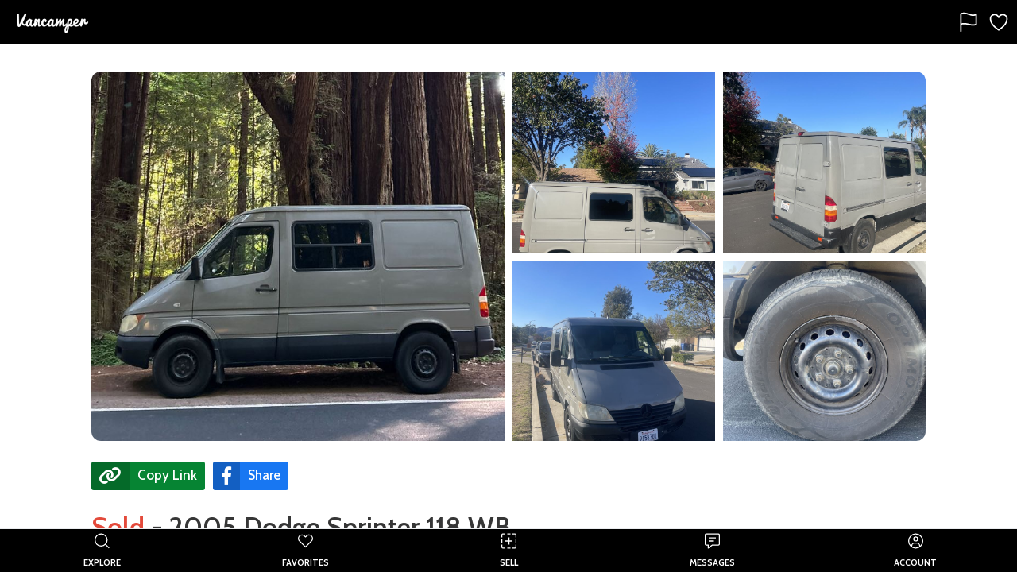

--- FILE ---
content_type: text/html; charset=utf-8
request_url: https://thevancamper.com/post/6054/2005-dodge-sprinter-118-wb-for-sale
body_size: 24865
content:
<!doctype html>
<html data-n-head-ssr lang="en" data-n-head="%7B%22lang%22:%7B%22ssr%22:%22en%22%7D%7D">
  <head >
    <meta data-n-head="ssr" charset="utf-8"><meta data-n-head="ssr" name="viewport" content="width=device-width, initial-scale=1"><meta data-n-head="ssr" data-hid="twitter:site" name="twitter:site" content="@vancamperapp"><meta data-n-head="ssr" data-hid="og:host" property="og:host" content="https://thevancamper.com"><meta data-n-head="ssr" data-hid="description" name="description" content="Camper Van For Sale: 2005 Dodge Sprinter 118 WB for sale in Chatsworth, California. 165,000 miles (low miles)
RWD
2 seats driver and passenger
Clean title &amp; pin"><meta data-n-head="ssr" data-hid="title" name="title" content="Camper Van For Sale: 2005 Dodge Sprinter 118 WB"><meta data-n-head="ssr" data-hid="keywords" name="keywords" content="camper,motorhome,vanlife,van life,Camper Van,Sprinter,Dodge,Chatsworth,California,CA"><meta data-n-head="ssr" data-hid="twitter:card" name="twitter:card" content="summary"><meta data-n-head="ssr" data-hid="twitter:title" name="twitter:title" content="Camper Van For Sale: 2005 Dodge Sprinter 118 WB"><meta data-n-head="ssr" data-hid="twitter:description" name="twitter:description" content="165,000 miles (low miles)
RWD
2 seats driver and passenger
Clean title &amp; pink slip in hand
Registration current
No dash/check-engine lights
Passes smo"><meta data-n-head="ssr" data-hid="twitter:image" name="twitter:image" content="https://d2r071th1yu2nd.cloudfront.net/[base64]?signature=6e2f210478653c9a2b41683b9ca18451485e83d381c89424ede3730a30fdfbbc"><meta data-n-head="ssr" data-hid="og:title" property="og:title" content="Camper Van For Sale: 2005 Dodge Sprinter 118 WB"><meta data-n-head="ssr" data-hid="og:site_name" property="og:site_name" content="Vancamper"><meta data-n-head="ssr" data-hid="og:type" property="og:type" content="website"><meta data-n-head="ssr" data-hid="og:image" property="og:image" content="https://d2r071th1yu2nd.cloudfront.net/[base64]?signature=8a47cb2ced3974833bd886d2d1aa77f5b33347066041234d291b0a1198d0aa10"><meta data-n-head="ssr" data-hid="og:image:width" property="og:image:width" content="1200"><meta data-n-head="ssr" data-hid="og:image:height" property="og:image:height" content="630"><meta data-n-head="ssr" data-hid="og:description" property="og:description" content="165,000 miles (low miles)
RWD
2 seats driver and passenger
Clean title &amp; pink slip in hand
Registration current
No dash/check-engine lights
Passes smo"><meta data-n-head="ssr" data-hid="og:url" property="og:url" content="https://thevancamper.com/post/6054/2005-dodge-sprinter-118-wb-for-sale"><title>Camper Van For Sale: 2005 Dodge Sprinter 118 WB</title><link data-n-head="ssr" rel="shortcut-icon" type="image/png" href="/android-chrome-512x512.png" sizes="512x512"><link data-n-head="ssr" rel="shortcut-icon" type="image/png" href="/android-chrome-192x192.png" sizes="192x192"><link data-n-head="ssr" rel="apple-touch-icon" type="image/png" href="/apple-touch-icon.png" sizes="180x180"><link data-n-head="ssr" rel="icon" type="image/png" href="/favicon-32x32.png" sizes="32x32"><link data-n-head="ssr" rel="icon" type="image/png" href="/favicon-16x16.png" sizes="16x16"><link data-n-head="ssr" rel="alternate icon" href="/favicon.ico"><link data-n-head="ssr" rel="stylesheet" href="https://fonts.googleapis.com/icon?family=Material+Icons"><link data-n-head="ssr" rel="stylesheet" href="https://fonts.googleapis.com/css2?family=Cabin:wght@400;500;600;700&amp;display=swap"><link data-n-head="ssr" rel="stylesheet" href="https://fonts.googleapis.com/css2?family=Roboto&amp;display=swap"><link data-n-head="ssr" rel="stylesheet" type="text/css" href="https://vancamp-static.s3.amazonaws.com/css/empty.css"><script data-n-head="ssr" src="https://appleid.cdn-apple.com/appleauth/static/jsapi/appleid/1/en_US/appleid.auth.js"></script><script data-n-head="ssr" type="application/ld+json">{"@context":"https://schema.org","@type":"Car","sku":6054,"name":"2005 Dodge Sprinter 118 WB","model":"Sprinter","url":"https://thevancamper.com/post/6054/2005-dodge-sprinter-118-wb-for-sale","brand":{"@type":"Brand","name":"Dodge"},"manufacturer":{"@type":"Organization","name":"Dodge"},"image":["https://d2r071th1yu2nd.cloudfront.net/[base64]?signature=f733172eba082309262a687669298e6e65212ce0d1c3d7e53a0895fba6056cea","https://d2r071th1yu2nd.cloudfront.net/[base64]?signature=0a1c0aedcb3314318c26d0fcb00a30095ac4f6af5b32430f9fb69b8bce7b2ec6","https://d2r071th1yu2nd.cloudfront.net/[base64]?signature=9f38ae90dbf55e42a34d500fb9022b5b9c862faed8c620fac588dbf5822aff0e","https://d2r071th1yu2nd.cloudfront.net/[base64]?signature=918fb84c387701ca52af02ecf381fddf5355f466e32dc28a97bc2e0b8af4cbbd","https://d2r071th1yu2nd.cloudfront.net/[base64]?signature=8de4dfdd806e5b3c9c47b0de7f134c3b97128cac6bbf730747cdc016725d7030","https://d2r071th1yu2nd.cloudfront.net/[base64]?signature=5f29c800160db1b886f886b36cf0824ef32f59a38ca374f46017867aa2ddf956"],"bodyType":"van","mileageFromOdometer":"165000.mi","offers":{"@type":"Offer","price":2090000,"priceCurrency":"USD","availability":"SoldOut","itemCondition":"UsedCondition"},"countryOfOrigin":{"@type":"Country","address":{"@type":"PostalAddress","addressLocality":"Chatsworth","addressRegion":"CA","postalCode":"91311","addressCountry":"US"},"geo":{"@type":"GeoCoordinates","latitude":34.2583,"longitude":-118.5914}}}</script><link rel="preload" href="/_nuxt/3b71a76.js" as="script"><link rel="preload" href="/_nuxt/699c341.js" as="script"><link rel="preload" href="/_nuxt/css/8054c1d.css" as="style"><link rel="preload" href="/_nuxt/f925a83.js" as="script"><link rel="preload" href="/_nuxt/css/74a314a.css" as="style"><link rel="preload" href="/_nuxt/e86c7b1.js" as="script"><link rel="stylesheet" href="/_nuxt/css/8054c1d.css"><link rel="stylesheet" href="/_nuxt/css/74a314a.css">
  </head>
  <body >
    <div data-server-rendered="true" id="__nuxt"><!----><div id="__layout"><div id="app"><div><!----> <div tabindex="-1" role="dialog" aria-hidden="true" class="pswp"><div class="pswp__bg"></div> <div class="pswp__scroll-wrap"><div class="pswp__container"><div class="pswp__item"></div> <div class="pswp__item"></div> <div class="pswp__item"></div></div> <div class="pswp__ui pswp__ui--hidden"><div class="pswp__top-bar"><div class="pswp__counter"></div> <button title="Close (Esc)" class="pswp__button pswp__button--close"></button> <button title="Share" class="pswp__button pswp__button--share"></button> <button title="Toggle fullscreen" class="pswp__button pswp__button--fs"></button> <button title="Zoom in/out" class="pswp__button pswp__button--zoom"></button> <div class="pswp__preloader"><div class="pswp__preloader__icn"><div class="pswp__preloader__cut"><div class="pswp__preloader__donut"></div></div></div></div></div> <div class="pswp__share-modal pswp__share-modal--hidden pswp__single-tap"><div class="pswp__share-tooltip"></div></div> <button title="Previous (arrow left)" class="pswp__button pswp__button--arrow--left"></button> <button title="Next (arrow right)" class="pswp__button pswp__button--arrow--right"></button> <div class="pswp__caption"><div class="pswp__caption__center"></div></div></div></div></div> <!----></div> <div class="page has-toolbar "><div><div class="toolbar" style="height:56px;position:relative;background-color:#000000;"><div class="toolbar__left align-center-start"><img src="https://vancamp-static.s3-us-west-2.amazonaws.com/logos/v2/dark-nav.png" width="110px" alt="Vancamper logo" class="align-vh-center is-clickable ml-2"></div> <div class="toolbar__center align-vh-center"></div> <div class="toolbar__right align-center-end"><div class="toolbar-button" style="padding:4px 0px;margin-right:8px;"><div class="align-vh-center is-clickable"><svg xmlns="http://www.w3.org/2000/svg" width="28" height="28" viewBox="0 0 512 512"><path d="M80 464V68.14a8 8 0 014-6.9C91.81 56.66 112.92 48 160 48c64 0 145 48 192 48a199.53 199.53 0 0077.23-15.77 2 2 0 012.77 1.85v219.36a4 4 0 01-2.39 3.65C421.37 308.7 392.33 320 352 320c-48 0-128-32-192-32s-80 16-80 16" style="fill:none;stroke:white;stroke-linecap:round;stroke-linejoin:round;stroke-width:32px;"></path></svg> </div></div> <div class="toolbar-button" style="padding:4px 0px;margin-right:8px;"><div class="align-vh-center is-clickable"><svg xmlns="http://www.w3.org/2000/svg" width="28" height="28" viewBox="0 0 512 512"><path d="M352.92,80C288,80,256,144,256,144s-32-64-96.92-64C106.32,80,64.54,124.14,64,176.81c-1.1,109.33,86.73,187.08,183,252.42a16,16,0,0,0,18,0c96.26-65.34,184.09-143.09,183-252.42C447.46,124.14,405.68,80,352.92,80Z" style="fill:none;stroke:white;stroke-linecap:round;stroke-linejoin:round;stroke-width:32px;"></path></svg> </div></div></div></div> <div class="page__background " style="background-color:#FFFFFF;"></div> <div id="page-content" class="page__content hide-x " style="top:56px;padding:0;bottom:44px;"><div><div data-v-e74680da><div class="container mt-2 post-image-root" data-v-3723b77e data-v-e74680da><div class="post-image-header-v2-wrap" data-v-3723b77e><div class="images images--grid" data-v-3723b77e><img loading="lazy" src="https://d2r071th1yu2nd.cloudfront.net/[base64]?signature=753ffca535cac62170f618f593c2845608cfad1da7344c8ec2e4a203505cab76" alt="Picture 1/18 of a 2005 Dodge Sprinter 118 WB for sale in Chatsworth, California" class="post-header-img" data-v-3723b77e><img loading="lazy" src="https://d2r071th1yu2nd.cloudfront.net/[base64]?signature=895a30dd5b902d5f314579d9c2ffd11fbafb4255d052dffbbe4d9d3e2b035d2e" alt="Picture 2/18 of a 2005 Dodge Sprinter 118 WB for sale in Chatsworth, California" class="post-header-img" data-v-3723b77e><img loading="lazy" src="https://d2r071th1yu2nd.cloudfront.net/[base64]?signature=b5a83ba6353fa6f91a9edac6dc138f7fc04ab836f6ccd40f0c74e0a9e3feb592" alt="Picture 3/18 of a 2005 Dodge Sprinter 118 WB for sale in Chatsworth, California" class="post-header-img" style="border-top-right-radius:12px;" data-v-3723b77e><img loading="lazy" src="https://d2r071th1yu2nd.cloudfront.net/[base64]?signature=58414f35ced149be7b0636b5e0ca34d1e49cc56c65a8d56d4cef3177c754f518" alt="Picture 4/18 of a 2005 Dodge Sprinter 118 WB for sale in Chatsworth, California" class="post-header-img" data-v-3723b77e><img loading="lazy" src="https://d2r071th1yu2nd.cloudfront.net/[base64]?signature=1cfa6f1c211a536a1156605cc04b40880cca2f05900e52637608aa8ad00d3461" alt="Picture 5/18 of a 2005 Dodge Sprinter 118 WB for sale in Chatsworth, California" class="post-header-img" style="border-bottom-right-radius:12px;" data-v-3723b77e></div></div></div> <div class="mobile-post-image-header" data-v-e74680da><!----></div> <div class="container"><div class="columns"><div class="column is-three-quarters-desktop is-four-fifths-tablet"><div class="vd-lead"><section><div><div class="container"><div class="buttons mb-4" data-v-5abdc943 data-v-e74680da><a class="share-network-copy-link" style="background-color:#068433;" data-v-5abdc943><i class="fas fah fa-lg fa-link" data-v-5abdc943></i> <span data-v-5abdc943>Copy Link</span></a> <!----> <a href="javascript:void(0)" class="share-network-facebook" style="background-color:#1877f2;" data-v-5abdc943><i class="fab fah fa-lg fa-facebook-f" data-v-5abdc943></i> <span data-v-5abdc943>Share</span></a></div> <h1 class="title is-3 is-spaced selectable-text" style="margin-bottom: 1.5rem; margin-top: 1rem"><span class="post-title-is-sold">Sold</span><span> - </span> <!---->
                  2005 Dodge Sprinter 118 WB
                </h1> <p class="subtitle is-5 listing-price" style="font-weight: bold; font-size: 1.325rem">
                    $20,900
                  </p> <div class="mb-5"><div class="top-badge-container"><div class="top-badge-item"><div class="badge is-neutral mr-2" data-v-04af6397 data-v-e74680da><div data-v-04af6397 data-v-e74680da><span style="cursor:default;" data-v-04af6397 data-v-e74680da><i class="fa fa-clock post-icon-badge ml-1 mr-1" data-v-04af6397 data-v-e74680da></i>
                            Listed 2 years ago
                          </span></div></div></div> <div class="top-badge-item"><div class="badge is-greeny" data-v-04af6397 data-v-e74680da><div data-v-04af6397 data-v-e74680da><span class="is-clickable" data-v-04af6397 data-v-e74680da><i class="fas fa-map-marked-alt post-icon-badge ml-1 mr-1" data-v-04af6397 data-v-e74680da></i>
                            Chatsworth, California
                          </span></div></div></div></div></div> <div class="columns"><div class="column is-full-mobile is-full-tablet is-three-quarters-desktop is-three-quarters-widescreen is-three-quarters-fullhd"><div class="card"><div class="card-content bordered-left-is-danger"><label class="label text-is-primary text-is-danger"><i class="fas fa-info-circle mr-2"></i> <span>This listing has expired and the seller can
                                no longer be contacted.</span></label></div></div></div></div> <!----></div></div></section> <section class="post-section"><div class="columns"><div class="column"><p class="title is-4 is-bold">Seller's Description</p> <p class="selectable-text listing-description-text">
                  165,000 miles (low miles)
RWD
2 seats driver and passenger
Clean title &amp; pink slip in hand
Registration current
No dash/check-engine lights
Passes smog(!!)
Diesel
Upgraded speakers
Tires replaced ~158,000
Great mileage 22-30 mpg
Professionally maintained on regular maintenance schedule.
Windshield replaced and new metal plate under the windshield was fabricated. Minimal rust is currently on the vehicle. 

Build details:
-Partial build. Insulated walls, velvet trim on the sides and wood on the ceiling. 
-Platform bed with Queen mattress (like new) which is all removable. 
-Additional materials for the build out included: Havelock wool, Kilmat, memory foam, rug featured under the bed. 
-Laminate flooring

Asking $20,900 OBO. Reach out with any questions, and thanks for checkin' it out! Read the description, and if the ad is still up, it's on the market. 

This is a great vehicle and is really reliable. I have a second vehicle, and I don't currently need a 2WD van. Sad to see this vehicle go personally, but happy for its new owner. 
                </p></div></div></section> <div class="post-section-divider"></div> <section class="post-section"><div data-v-e74680da><p class="title is-4 is-bold">About</p> <div class="columns"><div class="column"><div data-v-68d6fb54><ul data-v-68d6fb54><li class="post-attribute-list-item" data-v-68d6fb54><span class="attribute-key" data-v-68d6fb54>Make</span>: <span class="attribute-value selectable-text" data-v-68d6fb54>Dodge</span></li></ul><ul data-v-68d6fb54><li class="post-attribute-list-item" data-v-68d6fb54><span class="attribute-key" data-v-68d6fb54>Model</span>: <span class="attribute-value selectable-text" data-v-68d6fb54>Sprinter</span></li></ul><ul data-v-68d6fb54><li class="post-attribute-list-item" data-v-68d6fb54><span class="attribute-key" data-v-68d6fb54>Year</span>: <span class="attribute-value selectable-text" data-v-68d6fb54>2005</span></li></ul><ul data-v-68d6fb54><li class="post-attribute-list-item" data-v-68d6fb54><span class="attribute-key" data-v-68d6fb54>Fuel</span>: <span class="attribute-value selectable-text" data-v-68d6fb54>Diesel</span></li></ul><ul data-v-68d6fb54><li class="post-attribute-list-item" data-v-68d6fb54><span class="attribute-key" data-v-68d6fb54>Odometer</span>: <span class="attribute-value selectable-text" data-v-68d6fb54>165,000 miles</span></li></ul></div></div> <div class="column"><div data-v-68d6fb54><ul data-v-68d6fb54><li class="post-attribute-list-item" data-v-68d6fb54><span class="attribute-key" data-v-68d6fb54>Sleeps</span>: <span class="attribute-value selectable-text" data-v-68d6fb54>2</span></li></ul><ul data-v-68d6fb54><li class="post-attribute-list-item" data-v-68d6fb54><span class="attribute-key" data-v-68d6fb54>Seats</span>: <span class="attribute-value selectable-text" data-v-68d6fb54>2</span></li></ul><ul data-v-68d6fb54><li class="post-attribute-list-item" data-v-68d6fb54><span class="attribute-key" data-v-68d6fb54>Type</span>: <span class="attribute-value selectable-text" data-v-68d6fb54>Camper Van</span></li></ul><ul data-v-68d6fb54><li class="post-attribute-list-item" data-v-68d6fb54><span class="attribute-key" data-v-68d6fb54>Roof</span>: <span class="attribute-value selectable-text" data-v-68d6fb54>Standard</span></li></ul></div></div></div></div></section> <div class="post-section-divider"></div> <section class="post-section"><p class="title is-4 is-bold">Payment</p> <div type="button" class="payment-cta" style="max-width:668px;" data-v-11be7902 data-v-e74680da><span class="cta-text-wrap" data-v-11be7902><span class="cta-title" data-v-11be7902>Buy with Vancamper Pay</span><span class="cta-call" data-v-11be7902><span class="cta-text" data-v-11be7902>Vehicle payment &amp; title transfer made fast, safe &amp; easy.
        <a href="/vancamper-pay" target="_blank" data-v-11be7902>Learn more</a></span></span></span></div></section> <div class="post-section-divider"></div> <!----> <section class="post-section"><div class="columns"><div class="column"><p class="title is-4 is-bold">Amenities</p></div> <div class="column"><div show-missing-entries="true" data-v-4bdfe8b2 data-v-e74680da><ul data-v-4bdfe8b2><li class="post-attribute-list-item" data-v-4bdfe8b2><div class="post-attribute-wrap" data-v-4bdfe8b2><div class="material-icons post-icon" data-v-4bdfe8b2>
              ac_unit
            </div> <div class="attribute-key" data-v-4bdfe8b2>
              Air conditioner
            </div></div></li></ul><ul data-v-4bdfe8b2><li class="post-attribute-list-item" data-v-4bdfe8b2><div class="post-attribute-wrap" data-v-4bdfe8b2><div class="material-icons post-icon" data-v-4bdfe8b2>
              health_and_safety
            </div> <div class="attribute-key" data-v-4bdfe8b2>
              Airbags
            </div></div></li></ul><ul data-v-4bdfe8b2><li class="post-attribute-list-item" data-v-4bdfe8b2><div class="post-attribute-wrap" data-v-4bdfe8b2><i class="post-icon fas fa-solar-panel" data-v-4bdfe8b2></i> <div class="attribute-key" data-v-4bdfe8b2>
              Solar panels
            </div></div></li></ul><ul data-v-4bdfe8b2><li class="post-attribute-list-item" data-v-4bdfe8b2><div class="post-attribute-wrap" data-v-4bdfe8b2><div class="material-icons post-icon" data-v-4bdfe8b2>
              electrical_services
            </div> <div class="attribute-key" data-v-4bdfe8b2>
              Power inverter
            </div></div></li></ul><ul data-v-4bdfe8b2><li class="post-attribute-list-item" data-v-4bdfe8b2><div class="post-attribute-wrap" data-v-4bdfe8b2><i class="post-icon fas fa-thermometer-full" data-v-4bdfe8b2></i> <div class="attribute-key" data-v-4bdfe8b2>
              Heater
            </div></div></li></ul><ul data-v-4bdfe8b2><li class="post-attribute-list-item" data-v-4bdfe8b2><div class="post-attribute-wrap" data-v-4bdfe8b2><i class="post-icon fas fa-fan" data-v-4bdfe8b2></i> <div class="attribute-key" data-v-4bdfe8b2>
              Ceiling fan
            </div></div></li></ul><ul data-v-4bdfe8b2><li class="post-attribute-list-item" data-v-4bdfe8b2><div class="post-attribute-wrap" data-v-4bdfe8b2><i class="post-icon fas fa-video" data-v-4bdfe8b2></i> <div class="attribute-key" data-v-4bdfe8b2>
              Backup camera
            </div></div></li></ul><ul data-v-4bdfe8b2><li class="post-attribute-list-item" data-v-4bdfe8b2><div class="post-attribute-wrap" data-v-4bdfe8b2><i class="post-icon fas fa-bath" data-v-4bdfe8b2></i> <div class="attribute-key" data-v-4bdfe8b2>
              Shower
            </div></div></li></ul><ul data-v-4bdfe8b2><li class="post-attribute-list-item" data-v-4bdfe8b2><div class="post-attribute-wrap" data-v-4bdfe8b2><i class="post-icon fas fa-box-open" data-v-4bdfe8b2></i> <div class="attribute-key" data-v-4bdfe8b2>
              Extra storage
            </div></div></li></ul><ul data-v-4bdfe8b2><li class="post-attribute-list-item" data-v-4bdfe8b2><div class="post-attribute-wrap" data-v-4bdfe8b2><i class="post-icon fas fa-toilet" data-v-4bdfe8b2></i> <div class="attribute-key" data-v-4bdfe8b2>
              Toilet
            </div></div></li></ul><ul data-v-4bdfe8b2><li class="post-attribute-list-item" data-v-4bdfe8b2><div class="post-attribute-wrap" data-v-4bdfe8b2><i class="post-icon fa fa-car-side" data-v-4bdfe8b2></i> <div class="attribute-key" data-v-4bdfe8b2>
              AWD
            </div></div></li></ul><ul data-v-4bdfe8b2><li class="post-attribute-list-item" data-v-4bdfe8b2><div class="post-attribute-wrap" data-v-4bdfe8b2><i class="post-icon fa fa-truck-monster" data-v-4bdfe8b2></i> <div class="attribute-key" data-v-4bdfe8b2>
              4WD
            </div></div></li></ul><ul data-v-4bdfe8b2><li class="post-attribute-list-item" data-v-4bdfe8b2><div class="post-attribute-wrap" data-v-4bdfe8b2><div class="material-icons post-icon" data-v-4bdfe8b2>
              electric_rickshaw
            </div> <div class="attribute-key" data-v-4bdfe8b2>
              Generator
            </div></div></li></ul><ul data-v-4bdfe8b2><li class="post-attribute-list-item" data-v-4bdfe8b2><div class="post-attribute-wrap" data-v-4bdfe8b2><i class="post-icon fas fa-trailer" data-v-4bdfe8b2></i> <div class="attribute-key" data-v-4bdfe8b2>
              Tow hitch
            </div></div></li></ul><ul data-v-4bdfe8b2><li class="post-attribute-list-item" data-v-4bdfe8b2><div class="post-attribute-wrap" data-v-4bdfe8b2><div class="material-icons post-icon" data-v-4bdfe8b2>
              tv
            </div> <div class="attribute-key" data-v-4bdfe8b2>
              TV
            </div></div></li></ul><ul data-v-4bdfe8b2><li class="post-attribute-list-item" data-v-4bdfe8b2><div class="post-attribute-wrap" data-v-4bdfe8b2><i class="post-icon fas fa-tint" data-v-4bdfe8b2></i> <div class="attribute-key" data-v-4bdfe8b2>
              Water tank
            </div></div></li></ul><ul data-v-4bdfe8b2><li class="post-attribute-list-item" data-v-4bdfe8b2><div class="post-attribute-wrap" data-v-4bdfe8b2><i class="post-icon fas fa-balance-scale" data-v-4bdfe8b2></i> <div class="attribute-key" data-v-4bdfe8b2>
              Leveling jacks
            </div></div></li></ul><ul data-v-4bdfe8b2><li class="post-attribute-list-item" data-v-4bdfe8b2><div class="post-attribute-wrap" data-v-4bdfe8b2><div class="material-icons post-icon" data-v-4bdfe8b2>
              pedal_bike
            </div> <div class="attribute-key" data-v-4bdfe8b2>
              Bike rack
            </div></div></li></ul><ul data-v-4bdfe8b2><li class="post-attribute-list-item" data-v-4bdfe8b2><div class="post-attribute-wrap" data-v-4bdfe8b2><div class="material-icons post-icon" data-v-4bdfe8b2>
              accessible_forward
            </div> <div class="attribute-key" data-v-4bdfe8b2>
              Wheelchair accessible
            </div></div></li></ul></div></div></div></section> <div class="post-section-divider"></div> <section class="post-section"><div class="columns"><div class="column"><p class="title is-4 is-bold">Kitchen</p></div> <div class="column"><div show-missing-entries="true" data-v-4bdfe8b2 data-v-e74680da><ul data-v-4bdfe8b2><li class="post-attribute-list-item" data-v-4bdfe8b2><div class="post-attribute-wrap" data-v-4bdfe8b2><div class="material-icons post-icon" data-v-4bdfe8b2>
              kitchen
            </div> <div class="attribute-key" data-v-4bdfe8b2>
              Fridge
            </div></div></li></ul><ul data-v-4bdfe8b2><li class="post-attribute-list-item" data-v-4bdfe8b2><div class="post-attribute-wrap" data-v-4bdfe8b2><i class="post-icon fas fa-fire-alt" data-v-4bdfe8b2></i> <div class="attribute-key" data-v-4bdfe8b2>
              Stove
            </div></div></li></ul><ul data-v-4bdfe8b2><li class="post-attribute-list-item" data-v-4bdfe8b2><div class="post-attribute-wrap" data-v-4bdfe8b2><i class="post-icon fas fa-faucet" data-v-4bdfe8b2></i> <div class="attribute-key" data-v-4bdfe8b2>
              Sink
            </div></div></li></ul><ul data-v-4bdfe8b2><li class="post-attribute-list-item" data-v-4bdfe8b2><div class="post-attribute-wrap" data-v-4bdfe8b2><div class="material-icons post-icon" data-v-4bdfe8b2>
              dining
            </div> <div class="attribute-key" data-v-4bdfe8b2>
              Table
            </div></div></li></ul><ul data-v-4bdfe8b2><li class="post-attribute-list-item" data-v-4bdfe8b2><div class="post-attribute-wrap" data-v-4bdfe8b2><div class="material-icons post-icon" data-v-4bdfe8b2>
              microwave
            </div> <div class="attribute-key" data-v-4bdfe8b2>
              Microwave
            </div></div></li></ul><ul data-v-4bdfe8b2><li class="post-attribute-list-item" data-v-4bdfe8b2><div class="post-attribute-wrap" data-v-4bdfe8b2><i class="post-icon fas fa-mitten" data-v-4bdfe8b2></i> <div class="attribute-key" data-v-4bdfe8b2>
              Oven
            </div></div></li></ul></div></div></div></section> <div class="post-section-divider"></div> <section class="post-section"><div class="columns"><div class="column is-two-fifths"><p class="title is-4 is-bold">About the Seller</p> <div data-v-e74680da><div class="card rounded-card"><div class="card-content"><div class="user-avatar-header"><div aria-hidden="true" class="vue-avatar--wrapper mr-2" style="display:flex;width:50px;height:50px;border-radius:50%;line-height:52px;font-weight:bold;align-items:center;justify-content:center;text-align:center;user-select:none;background:transparent url('https://d2r071th1yu2nd.cloudfront.net/[base64]?signature=9129b42454a2e0c546ad984df2fd6202c925a069325283a305dcfc847581fe8c') no-repeat scroll 0% 0% / 50px 50px content-box border-box;"><img src="https://d2r071th1yu2nd.cloudfront.net/[base64]?signature=9129b42454a2e0c546ad984df2fd6202c925a069325283a305dcfc847581fe8c" style="display:none;"> <span style="display:none;"></span></div> <h6 class="title is-5 ml-2">Kelsey</h6></div> <div class="seller-info" style="font-weight: bold"><div class="mt-2"><div class="valign-center"><i class="material-icons mr-2 material-icon-fa-sizing">
              event </i>Joined October 2022
          </div></div> <div class="mt-2"><div class="valign-center"><i class="material-icons mr-2 material-icon-fa-sizing">
              storefront </i><span>Private Seller</span></div></div> <div class="mt-2"><div class="valign-center"><i class="material-icons mr-2 material-icon-fa-sizing">
              chat </i>Reply Rate: 100%
          </div></div> <div class="mt-2"><div class="valign-center" style="color: #006654"><i class="material-icons mr-2 material-icon-fa-sizing" style="color: #006654">
              email </i>Confirmed Email
          </div></div> <!----></div></div></div></div></div></div></section> <div class="post-section-divider"></div> <div class="post-section-divider"></div> <section class="partner-offers-section"><div class="columns"><div class="column"><p class="title is-4 is-bold">Partner Services</p></div></div></section> <div><div class="columns" style="margin-top: 1rem"><div class="column"><div data-v-ee3e4438 data-v-e74680da><div class="partner-logo-root" data-v-ee3e4438><div class="partner-logo-container" data-v-ee3e4438><span data-v-ee3e4438>Insurance with</span></div> <div class="partner-logo roamly ml-1 mt-1" data-v-ee3e4438><img src="https://vancamp-static.s3.amazonaws.com/partners/roamly-light.png" data-v-ee3e4438></div></div> <p class="mt-4" data-v-ee3e4438>Ready to drive this rig home? Try smarter RV insurance which covers the vehicle, build and personal rentals.</p> <div class="mt-4" data-v-ee3e4438><a href="https://outdoorsyinc.go2cloud.org/aff_c?offer_id=28&amp;aff_id=1875" target="_blank" data-v-ee3e4438><div class="btn-primary-action is-success" data-v-ee3e4438> <span data-v-ee3e4438>Get a free quote</span></div></a></div></div></div></div></div> <div style="border-bottom: 1px solid #DDDDDD;padding: 0.75rem"></div> <div><div class="columns" style="margin-top: 1rem"><div class="column"><div data-v-7236d1ce data-v-e74680da><div class="partner-logo-root" data-v-7236d1ce><div class="partner-logo-container" data-v-7236d1ce><span data-v-7236d1ce>Financing with</span></div> <div class="partner-logo lightstream ml-1 mt-1" data-v-7236d1ce><img src="https://vancamp-static.s3.amazonaws.com/partners/lightstream-light-2025.png" data-v-7236d1ce></div></div> <p class="mt-4" data-v-7236d1ce>
    Need a loan for this campervan? We've teamed up with Lightstream to bring good-to-excellent credit customers fast and easy financing.
  </p><div class="mt-4" data-v-7236d1ce><a href="https://www.lightstream.com/?fact=14453&amp;irad=184044&amp;irmp=3965973" target="_blank" data-v-7236d1ce><div class="btn-primary-action is-success" data-v-7236d1ce> <span data-v-7236d1ce>Apply now</span></div></a></div></div></div></div></div> <div style="border-bottom: 1px solid #DDDDDD;padding: 0.75rem"></div> <!----> <p class="mt-6" style="color: #757575;font-size: 13px;"><strong>Disclaimers:</strong> Partner services for this listing are provided by Vancamper and not the seller. When you shop with our partners, we may earn a commission (at no cost to you). To learn more, <a href="/privacy" data-v-e74680da>click here</a>.
            </p> <!----></div></div></div></div></div> <footer class="footer footer-padding home-footer" style="border-top:4px solid white;" data-v-e74680da><div class="container"><div class="content"><div class="columns"><div class="column is-one-third"><p style="padding-top:20px"><img width="150" src="/_nuxt/img/app-icon.3e41c56.png" alt="Vancamper logo"></p> <p class="field" style="margin-top:auto">
            Created with ❤️ in California by
            <a href="https://yaxo.io" class="link-highlight">Yaxo</a>️ ©
            2026.
          </p> <p class="field"><strong class="text-is-white">Try the Vancamper app</strong></p> <a href="https://apps.apple.com/us/app/vancamper/id1546021360" class="mr-2 mt-2" data-v-51f6b367 data-v-e74680da><img alt="Download Vancamper on the App Store" src="/_nuxt/img/apple-store-badge.2928664.svg" data-v-51f6b367></a> <a href="https://play.google.com/store/apps/details?id=com.yaxo.vancamper" class="mt-2" data-v-5f69a93a data-v-e74680da><img alt="Download Vancamper on Google Play" src="/_nuxt/img/google-play-badge.6610e40.svg" data-v-5f69a93a></a> <p class="field mt-4"><a href="https://www.instagram.com/vancamper.app/" target="_blank" class="icon fa-2x has-text-info has-text-grey"><i class="fab fa-instagram" style="cursor: pointer !important"></i></a> <a href="https://www.facebook.com/vancamperapp" target="_blank" class="icon fa-2x has-text-info has-text-grey ml-2" style="cursor: pointer !important"><i class="fab fa-facebook" style="cursor: pointer !important"></i></a></p><!----> <!----></div> <div class="column"><p class="field text-is-white" style="padding-bottom:20px;padding-top:20px"><strong class="text-is-white">Company</strong></p> <p class="field"><a href="/about" class="link-highlight">About</a></p> <p class="field"><a href="/about#press" class="link-highlight">Press</a></p> <p class="field"><a href="/journal" class="link-highlight">Journal</a></p></div> <div class="column"><p class="field text-is-white" style="padding-bottom:20px;padding-top:20px"><strong class="text-is-white">Services</strong></p> <p class="field"><a href="/posts/new" class="link-highlight">Sell your campervan</a></p> <p class="field"><a href="/campervans-for-sale" class="link-highlight" data-v-e74680da>Buy a campervan</a></p> <p class="field"><a href="/vancamper-pay" class="link-highlight" data-v-e74680da>Vancamper Pay</a></p> <p class="field text-is-white" style="padding-bottom:20px;padding-top:20px"><strong class="text-is-white">Partner Services</strong></p> <!----> <p class="field"><a href="https://outdoorsyinc.go2cloud.org/aff_c?offer_id=28&amp;aff_id=1875" target="_blank" class="link-highlight">Insurance</a></p> <p class="field"><a href="https://www.lightstream.com/?fact=14453&amp;irad=184044&amp;irmp=3965973" target="_blank" class="link-highlight">Financing</a></p></div> <div class="column"><p class="field" style="padding-bottom:20px;padding-top:20px"><strong class="text-is-white">Support</strong></p> <p class="field"><a href="/help" class="link-highlight">Help Desk</a></p> <p class="field"><a href="/help/safety-guide" class="link-highlight">Safety Guide</a></p> <p class="field"><a href="/journal/how-to-sell-your-campervan" class="link-highlight">Seller's guide</a></p> <p class="field"><a href="/help/how-do-I-contact-support" class="link-highlight">Contact Us</a></p></div> <div class="column"><p class="field" style="padding-bottom:20px;padding-top:20px"><strong class="text-is-white">Terms</strong></p> <p class="field"><a href="/help/vancamper-posting-policy" class="link-highlight">Posting Policy</a></p> <p class="field"><a href="/terms" class="link-highlight">Terms of Use</a></p> <p class="field"><a href="/privacy" class="link-highlight">Privacy Policy</a></p></div></div></div></div></footer></div></div> <nav class="navbar is-fixed-bottom is-mobile-nav is-dark-m" data-v-b8a95e10><div class="mobile-nav-wrapper" data-v-b8a95e10><a href="/campervans-for-sale" class="mobile-nav-link" data-v-b8a95e10><div class="mobile-nav-icon-wrapper" data-v-b8a95e10><svg viewBox="0 0 15 15" fill="none" xmlns="http://www.w3.org/2000/svg" class="mobile-nav-icon is-dark" data-v-b8a95e10><path d="M14.5 14.5l-4-4m-4 2a6 6 0 110-12 6 6 0 010 12z" stroke="currentColor" data-v-b8a95e10></path></svg></div> <div class="text is-dark" data-v-b8a95e10>
        EXPLORE
      </div></a><a href="/favorites" class="mobile-nav-link" data-v-b8a95e10><div class="mobile-nav-icon-wrapper" data-v-b8a95e10><svg viewBox="0 0 15 15" fill="none" xmlns="http://www.w3.org/2000/svg" class="mobile-nav-icon is-dark" data-v-b8a95e10><path d="M7.5 13.5l-.354.354a.5.5 0 00.708 0L7.5 13.5zM1.536 7.536l-.354.353.354-.353zm5-5l-.354.353.354-.353zM7.5 3.5l-.354.354a.5.5 0 00.708 0L7.5 3.5zm.964-.964l-.353-.354.353.354zm-.61 10.61L1.889 7.182l-.707.707 5.964 5.965.708-.708zm5.257-5.964l-5.965 5.964.708.708 5.964-5.965-.707-.707zM6.182 2.889l.964.965.708-.708-.965-.964-.707.707zm1.672.965l.964-.965-.707-.707-.965.964.708.708zM10.964 1c-1.07 0-2.096.425-2.853 1.182l.707.707A3.037 3.037 0 0110.964 2V1zM14 5.036c0 .805-.32 1.577-.89 2.146l.708.707A4.036 4.036 0 0015 5.036h-1zm1 0A4.036 4.036 0 0010.964 1v1A3.036 3.036 0 0114 5.036h1zM4.036 2c.805 0 1.577.32 2.146.89l.707-.708A4.036 4.036 0 004.036 1v1zM1 5.036A3.036 3.036 0 014.036 2V1A4.036 4.036 0 000 5.036h1zm.89 2.146A3.035 3.035 0 011 5.036H0c0 1.07.425 2.096 1.182 2.853l.707-.707z" fill="currentColor" data-v-b8a95e10></path></svg></div> <div class="text is-dark" data-v-b8a95e10>
        FAVORITES
      </div></a><a href="/posts/new" class="mobile-nav-link" data-v-b8a95e10><div class="mobile-nav-icon-wrapper" data-v-b8a95e10><svg viewBox="0 0 15 15" fill="none" xmlns="http://www.w3.org/2000/svg" class="mobile-nav-icon is-dark" data-v-b8a95e10><path d="M4 .5H1.5a1 1 0 00-1 1V4M6 .5h3m2 0h2.5a1 1 0 011 1V4M.5 6v3m14-3v3m-14 2v2.5a1 1 0 001 1H4M14.5 11v2.5a1 1 0 01-1 1H11M7.5 4v7M4 7.5h7m-5 7h3" stroke="currentColor" data-v-b8a95e10></path></svg></div> <div class="text is-dark" data-v-b8a95e10>
        SELL
      </div></a><a href="/messages" class="mobile-nav-link" data-v-b8a95e10><div class="mobile-nav-icon-wrapper" data-v-b8a95e10><svg viewBox="0 0 15 15" fill="none" xmlns="http://www.w3.org/2000/svg" class="mobile-nav-icon is-dark" data-v-b8a95e10><path d="M3.5 11.493H4v-.5h-.5v.5zm0 2.998H3a.5.5 0 00.8.4l-.3-.4zm4-2.998v-.5h-.167l-.133.1.3.4zm-3-7.496H4v1h.5v-1zm6 1h.5v-1h-.5v1zm-6 1.998H4v1h.5v-1zm4 1H9v-1h-.5v1zM3 11.493v2.998h1v-2.998H3zm.8 3.398l4-2.998-.6-.8-4 2.998.6.8zm3.7-2.898h6v-1h-6v1zm6 0c.829 0 1.5-.67 1.5-1.5h-1c0 .277-.223.5-.5.5v1zm1.5-1.5V1.5h-1v8.994h1zM15 1.5c0-.83-.671-1.5-1.5-1.5v1c.277 0 .5.223.5.5h1zM13.5 0h-12v1h12V0zm-12 0C.671 0 0 .67 0 1.5h1c0-.277.223-.5.5-.5V0zM0 1.5v8.993h1V1.5H0zm0 8.993c0 .83.671 1.5 1.5 1.5v-1a.499.499 0 01-.5-.5H0zm1.5 1.5h2v-1h-2v1zm3-6.996h6v-1h-6v1zm0 2.998h4v-1h-4v1z" fill="currentColor" data-v-b8a95e10></path></svg></div> <div class="text is-dark" data-v-b8a95e10>
        MESSAGES
      </div></a><a href="/account" class="mobile-nav-link" data-v-b8a95e10><div class="mobile-nav-icon-wrapper" data-v-b8a95e10><svg viewBox="0 0 15 15" fill="none" xmlns="http://www.w3.org/2000/svg" class="mobile-nav-icon is-dark" data-v-b8a95e10><path d="M3 13v.5h1V13H3zm8 0v.5h1V13h-1zm-7 0v-.5H3v.5h1zm2.5-3h2V9h-2v1zm4.5 2.5v.5h1v-.5h-1zM8.5 10a2.5 2.5 0 012.5 2.5h1A3.5 3.5 0 008.5 9v1zM4 12.5A2.5 2.5 0 016.5 10V9A3.5 3.5 0 003 12.5h1zM7.5 3A2.5 2.5 0 005 5.5h1A1.5 1.5 0 017.5 4V3zM10 5.5A2.5 2.5 0 007.5 3v1A1.5 1.5 0 019 5.5h1zM7.5 8A2.5 2.5 0 0010 5.5H9A1.5 1.5 0 017.5 7v1zm0-1A1.5 1.5 0 016 5.5H5A2.5 2.5 0 007.5 8V7zm0 7A6.5 6.5 0 011 7.5H0A7.5 7.5 0 007.5 15v-1zM14 7.5A6.5 6.5 0 017.5 14v1A7.5 7.5 0 0015 7.5h-1zM7.5 1A6.5 6.5 0 0114 7.5h1A7.5 7.5 0 007.5 0v1zm0-1A7.5 7.5 0 000 7.5h1A6.5 6.5 0 017.5 1V0z" fill="currentColor" data-v-b8a95e10></path></svg></div> <div class="text is-dark" data-v-b8a95e10>
        ACCOUNT
      </div></a></div></nav></div> <div data-v-54c5b613><section data-v-54c5b613><!----></section> <section data-v-54c5b613><!----></section> <section data-v-54c5b613><!----></section> <section data-v-54c5b613><!----></section></div> <div data-v-6b099d1e><!----> <!----> <!----> <!----> <!----> <!----> <!----></div></div></div></div></div><script>window.__NUXT__=(function(a,b,c,d,e,f,g,h,i,j,k,l,m,n,o,p,q,r,s,t,u,v,w,x,y,z,A,B,C,D,E,F,G,H,I,J,K,L,M,N,O,P,Q,R,S,T,U,V,W,X,Y,Z,_,$,aa,ab,ac,ad,ae,af,ag,ah,ai,aj,ak,al,am,an,ao,ap,aq,ar,as,at,au,av,aw,ax,ay,az,aA,aB,aC,aD,aE,aF,aG,aH,aI){S.toolbarHeight=e;S.hasToolbar=c;S.transparentToolbar=a;S.toolbarBgColor=g;S.toolbarFontColor=d;S.darkMobileNav=c;S.pageBgColor=d;S.footerBarBgColor=d;S.heroBgColor=f;S.heroTextColor=h;S.bottom=e;ax.$gte=l;ay.$gte=l;aB.$gte=C;aB.$lte=D;aC.$ilike=Q;aE.sleeps=ax;aE.seats=ay;aE.price=az;aE.odometer=aA;aE.year=aB;aE.countryCode=aC;aE.$modify=aD;aF.$limit=j;aF.$skip=j;return {layout:"default",data:[{postId:O}],fetch:{},error:b,state:{auth:{accessToken:b,payload:{},entityIdField:m,responseEntityField:"user",isAuthenticatePending:a,isLogoutPending:a,errorOnAuthenticate:y,errorOnLogout:y,user:{},serverAlias:n,userService:B},api:{},app:{pageHistory:[],lastVisitedPostId:b,appVersion:"8.1.4",appLastUpdateCheck:b,resetAuthOnClientInit:a},listings:{filters:{amenities:[],minPrice:j,maxPrice:b,minOdometer:j,maxOdometer:b,minYear:C,maxYear:D,type:[],seats:l,sleeps:l,roof:[],kitchenOptions:[],searchDistance:900,place:{placeName:P,locationFilters:{countryCode:"US"},displayName:P,id:b,meta:{isState:a,isCountry:c,isPlace:a}},searchTerm:b,keywords:b,fuel:[],isSold:y,specialCategories:[]},feathersQuery:{sleeps:{$gte:l},seats:{$gte:l},price:{},odometer:{},year:{$gte:C,$lte:D},countryCode:{$ilike:Q}},defaultFiltersHash:"0dffdd18d1d39b05ce90e52ab84fabfe316ced07",defaultSortHash:"0934ead40726a83c71ce2e50eaee0dec9a443cd4",currentUiQueryTotal:E,limit:12,skip:j,currentPage:l,sort:{createdAt:v},activeSavedSearchId:b,queryVersion:l},meta:{sellerReplyRates:{"73027":{replyRate:100,userId:73027}}},searches:{ids:[],keyedById:{},copiesById:{},tempsById:{},pagination:{defaultLimit:b,defaultSkip:b},isFindPending:a,isGetPending:a,isCreatePending:a,isUpdatePending:a,isPatchPending:a,isRemovePending:a,errorOnFind:b,errorOnGet:b,errorOnCreate:b,errorOnUpdate:b,errorOnPatch:b,errorOnRemove:b,modelName:"Search",namespace:R,servicePath:R,autoRemove:a,addOnUpsert:a,enableEvents:a,idField:m,tempIdField:p,debug:a,keepCopiesInStore:a,nameStyle:q,paramsForServer:r,preferUpdate:a,replaceItems:a,serverAlias:n,skipRequestIfExists:a,whitelist:s,searches:[]},ui:{facebookIabInitialized:c,isFacebookIab:a,unreadMessageCount:j,partnerCampaigns:[{id:3,campaignId:"pvlAcademy",description:"Fancy building your own campervan? Learn from the pros in this step-by-step course curated by industry experts. Enroll today and get 50% off!",logoUrlLight:"https:\u002F\u002Fvancamp-static.s3.amazonaws.com\u002Fpartners\u002Fpvl-light.png",logoUrlDark:b,partner:"projectvanlife",slug:"pvl-academy",url:"https:\u002F\u002Fvancamper--projectvanlife.thrivecart.com\u002Fvan-life-academy\u002F",iosActive:a,androidActive:a,webActive:a,createdAt:"2023-11-02T19:55:21.038Z"},{id:2,campaignId:"lightstreamQuote",description:"We've teamed up with Lightstream to bring good-to-excellent credit customers fast and easy financing.",logoUrlLight:"https:\u002F\u002Fvancamp-static.s3.amazonaws.com\u002Fpartners\u002Flightstream-light-2025.png",logoUrlDark:b,partner:"lightstream",slug:"lightstream-quote",url:"https:\u002F\u002Fwww.lightstream.com\u002F?fact=14453&irad=184044&irmp=3965973",iosActive:c,androidActive:c,webActive:c,createdAt:"2023-02-24T22:04:48.577Z"},{id:l,campaignId:"roamlyQuote",description:"Ready to drive this rig home? Try smarter RV insurance which covers the vehicle, build and personal rentals.",logoUrlLight:"https:\u002F\u002Fvancamp-static.s3.amazonaws.com\u002Fpartners\u002Froamly-light.png",logoUrlDark:b,partner:"roamly",slug:"roamly-quote",url:"https:\u002F\u002Foutdoorsyinc.go2cloud.org\u002Faff_c?offer_id=28&aff_id=1875",iosActive:c,androidActive:c,webActive:c,createdAt:"2023-02-24T22:04:48.512Z"}],pageConfigs:{default:S,listings:{toolbarHeight:e,hasToolbar:c,transparentToolbar:a,toolbarBgColor:g,toolbarFontColor:d,darkMobileNav:c,pageBgColor:d,footerBarBgColor:d,heroBgColor:f,heroTextColor:h,bottom:e},signup:{toolbarHeight:e,hasToolbar:c,transparentToolbar:a,toolbarBgColor:g,toolbarFontColor:d,darkMobileNav:c,pageBgColor:d,footerBarBgColor:d,heroBgColor:f,heroTextColor:h,bottom:e,pageClass:"signup-page"},error:{toolbarHeight:e,hasToolbar:c,transparentToolbar:a,toolbarBgColor:g,toolbarFontColor:d,darkMobileNav:c,pageBgColor:g,footerBarBgColor:d,heroBgColor:f,heroTextColor:h,bottom:e},login:{toolbarHeight:e,hasToolbar:c,transparentToolbar:a,toolbarBgColor:g,toolbarFontColor:d,darkMobileNav:c,pageBgColor:d,footerBarBgColor:d,heroBgColor:f,heroTextColor:h,bottom:e},imageGalleryModal:{toolbarHeight:e,hasToolbar:c,transparentToolbar:a,toolbarBgColor:g,toolbarFontColor:d,darkMobileNav:c,pageBgColor:d,footerBarBgColor:d,heroBgColor:f,heroTextColor:h,bottom:j},afterCheckoutPages:{toolbarHeight:e,hasToolbar:c,transparentToolbar:a,toolbarBgColor:g,toolbarFontColor:d,darkMobileNav:c,pageBgColor:d,footerBarBgColor:d,heroBgColor:f,heroTextColor:h,bottom:e},account:{toolbarHeight:e,hasToolbar:c,transparentToolbar:a,toolbarBgColor:g,toolbarFontColor:d,darkMobileNav:c,pageBgColor:f,footerBarBgColor:d,heroBgColor:f,heroTextColor:h,bottom:e},messages:{toolbarHeight:e,hasToolbar:c,transparentToolbar:a,toolbarBgColor:g,toolbarFontColor:d,darkMobileNav:c,pageBgColor:f,footerBarBgColor:d,heroBgColor:f,heroTextColor:h,bottom:e},favorites:{toolbarHeight:e,hasToolbar:c,transparentToolbar:a,toolbarBgColor:g,toolbarFontColor:d,darkMobileNav:c,pageBgColor:f,footerBarBgColor:d,heroBgColor:f,heroTextColor:h,bottom:e},messageThread:{toolbarHeight:e,hasToolbar:c,transparentToolbar:a,toolbarBgColor:g,toolbarFontColor:d,darkMobileNav:c,pageBgColor:d,footerBarBgColor:d,heroBgColor:f,heroTextColor:h,bottom:60},myPosts:{toolbarHeight:e,hasToolbar:c,transparentToolbar:a,toolbarBgColor:g,toolbarFontColor:d,darkMobileNav:c,pageBgColor:f,footerBarBgColor:d,heroBgColor:f,heroTextColor:h,bottom:e},newPost:{toolbarHeight:e,hasToolbar:c,transparentToolbar:a,toolbarBgColor:g,toolbarFontColor:d,darkMobileNav:c,pageBgColor:f,footerBarBgColor:d,heroBgColor:f,heroTextColor:h,bottom:e},landing:{toolbarHeight:e,hasToolbar:c,transparentToolbar:a,toolbarBgColor:g,toolbarFontColor:d,darkMobileNav:c,pageBgColor:d,footerBarBgColor:d,heroBgColor:f,heroTextColor:h,bottom:e,topUnit:F,top:G},mobileInit:{toolbarHeight:e,hasToolbar:c,transparentToolbar:a,toolbarBgColor:g,toolbarFontColor:d,darkMobileNav:c,pageBgColor:"#E1DEC5",footerBarBgColor:d,heroBgColor:f,heroTextColor:h,bottom:e},journal:{toolbarHeight:e,hasToolbar:c,transparentToolbar:a,toolbarBgColor:g,toolbarFontColor:d,darkMobileNav:c,pageBgColor:d,footerBarBgColor:d,heroBgColor:f,heroTextColor:h,bottom:j,topUnit:F,top:G},genericSite:{toolbarHeight:e,hasToolbar:c,transparentToolbar:a,toolbarBgColor:g,toolbarFontColor:d,darkMobileNav:c,pageBgColor:d,footerBarBgColor:d,heroBgColor:f,heroTextColor:h,bottom:j,topUnit:F,top:G},viewPost:S},dashboard:{activeTab:j},fullScreenLoading:a,modals:{postFilters:{display:a,props:{}},imageGallery:{display:a,props:{}},imageSlideshow:{display:a,props:{images:{},galleryIndex:j}}},dialogs:{showForgotPasswordDialog:a,showLoginSignupDialog:a,showChangeEmailDialog:a,payForVehicle:{display:a,params:{conversationId:b}},verifyAccountDialog:{visible:a,params:{email:b}},updatePostStatus:{display:a,params:{id:b,title:b,name:b}},boostPost:{display:a,params:{postId:b,productId:b,displayPrice:b}},priceDrop:{display:a,params:{postId:b,productId:b,displayPrice:b}},saveSearch:{display:a,params:{}},editSearch:{display:a,params:{id:b,name:T,searchLocationDescription:T}},sharePost:{display:a,params:{postId:b,slug:b}}},notifications:{addedToFavorites:a,removedFromFavorites:a},filters:{favoritesFilter:U,myListingsFilters:V,conversationFilter:W},sorts:{favoritesSorts:{createdAt:u}},lists:{conversationFilters:[{key:"inbox",label:W,rules:[{property:k,value:a,isPostProperty:c},{property:w,value:a,isConversationProperty:c}]},{key:"favorites",label:"Favorite Chats",rules:[{property:"isFavorite",value:c,isConversationProperty:c},{property:k,value:a,isPostProperty:c},{property:w,value:a,isConversationProperty:c}]},{key:"payments",label:"Vancamper Pay",rules:[{property:"hasPayment",value:c,isConversationProperty:c}]},{key:"archived",label:"Archived Chats",rules:[{property:w,value:c,isConversationProperty:c}]},{key:H,label:z,rules:[{property:t,value:a,isPostProperty:c},{property:k,value:a,isPostProperty:c},{property:x,value:a,isPostProperty:c},{property:w,value:a,isConversationProperty:c}]},{key:I,label:J,rules:[{property:t,value:a,isPostProperty:c},{property:k,value:a,isPostProperty:c},{property:w,value:a,isConversationProperty:c},{property:x,value:c,isPostProperty:c}]},{key:A,label:K,rules:[{property:t,value:c,isPostProperty:c},{property:k,value:a,isPostProperty:c},{property:w,value:a,isConversationProperty:c}]},{key:X,label:Y,rules:[{property:k,value:c,isPostProperty:c}]}],specialCategoryFilters:[{key:"priceDrop",label:"Price Reduced"}],favoriteFilters:[{key:L,label:U,rules:[{property:k,value:a,isPostProperty:c}]},{key:H,label:z,rules:[{property:t,value:a,isPostProperty:c},{property:k,value:a,isPostProperty:c},{property:x,value:a,isPostProperty:c}]},{key:I,label:J,rules:[{property:t,value:a,isPostProperty:c},{property:k,value:a,isPostProperty:c},{property:x,value:c,isPostProperty:c}]},{key:A,label:K,rules:[{property:t,value:c,isPostProperty:c},{property:k,value:a,isPostProperty:c}]}],myListingsFilters:[{key:L,label:V,rules:[]},{key:H,label:z,rules:[{property:t,value:a,isPostProperty:c},{property:k,value:a,isPostProperty:c},{property:x,value:a,isPostProperty:c}]},{key:I,label:J,rules:[{property:t,value:a,isPostProperty:c},{property:k,value:a,isPostProperty:c},{property:x,value:c,isPostProperty:c}]},{key:A,label:K,rules:[{property:t,value:c,isPostProperty:c},{property:k,value:a,isPostProperty:c}]},{key:X,label:Y,rules:[{property:k,value:c,isPostProperty:c}]}],postSorts:[{key:"newestFirst",label:"Newest",property:Z,value:v},{key:_,label:$,property:aa,value:l},{key:ab,label:ac,property:aa,value:v},{key:"locationNearest",label:"Distance: Closest",property:"distance",value:l},{key:"odometerLowestFirst",label:ad,property:ae,value:l},{key:"odometerHighestFirst",label:af,property:ae,value:v},{key:"yearOldestFirst",label:ag,property:ah,value:l},{key:"yearNewestFirst",label:ai,property:ah,value:v},{key:"sleepsHighest",label:aj,property:ak,value:v},{key:"seatsHighest",label:al,property:am,value:v}],favoritesSorts:[{key:"dateListedFirst",label:"Date Listed",property:"post.createdAt",value:u},{key:"dateFavoritedFirst",label:"Date Saved",property:Z,value:u},{key:_,label:$,property:an,value:M},{key:ab,label:ac,property:an,value:u},{key:"odometerLowest",label:ad,property:ao,value:M},{key:"odometerHighest",label:af,property:ao,value:u},{key:ak,label:aj,property:"post.sleeps",value:u},{key:am,label:al,property:"post.seats",value:u},{key:"yearHighest",label:ai,property:ap,value:u},{key:"yearOldest",label:ag,property:ap,value:M}],postAvailability:[{key:L,label:"All",property:N,value:y},{key:"available",label:z,property:N,value:a},{key:A,label:"Recently Sold",property:N,value:c}],kitchen:[{key:"fridge",label:"Fridge",icon:"kitchen",iconType:o},{key:"stove",label:"Stove",icon:"fas fa-fire-alt",iconType:i},{key:"sink",label:"Sink",icon:"fas fa-faucet",iconType:i},{key:"table",label:"Table",icon:"dining",iconType:o},{key:aq,label:"Microwave",icon:aq,iconType:o},{key:"oven",label:"Oven",icon:"fas fa-mitten",iconType:i}],amenities:[{key:"ac",label:"Air conditioner",icon:"ac_unit",iconType:o},{key:"airbags",label:"Airbags",icon:"health_and_safety",iconType:o},{key:"solar",label:"Solar panels",icon:"fas fa-solar-panel",iconType:i},{key:"inverter",label:"Power inverter",icon:"electrical_services",iconType:o},{key:"heater",label:"Heater",icon:"fas fa-thermometer-full",iconType:i},{key:"ceilingFan",label:"Ceiling fan",icon:"fas fa-fan",iconType:i},{key:"backupCamera",label:"Backup camera",icon:"fas fa-video",iconType:i},{key:"shower",label:"Shower",icon:"fas fa-bath",iconType:i},{key:"extraStorage",label:"Extra storage",icon:"fas fa-box-open",iconType:i},{key:"toilet",label:"Toilet",icon:"fas fa-toilet",iconType:i},{key:"awd",label:"AWD",icon:"fa fa-car-side",iconType:i},{key:"4wd",label:"4WD",icon:"fa fa-truck-monster",iconType:i},{key:"generator",label:"Generator",icon:"electric_rickshaw",iconType:o},{key:"towHitch",label:"Tow hitch",icon:"fas fa-trailer",iconType:i},{key:ar,label:"TV",icon:ar,iconType:o},{key:"waterTank",label:"Water tank",icon:"fas fa-tint",iconType:i},{key:"levelingJacks",label:"Leveling jacks",icon:"fas fa-balance-scale",iconType:i},{key:"bikeRack",label:"Bike rack",icon:"pedal_bike",iconType:o},{key:"wheelchairAccessible",label:"Wheelchair accessible",icon:"accessible_forward",iconType:o}],type:[{key:"camperVan",label:"Campervan"},{key:"truck",label:"Truck camper"},{key:"skoolie",label:"Skoolie"},{key:"bus",label:"Bus"},{key:"classB",label:"Class B"},{key:"ambulance",label:"Ambulance"},{key:"other",label:"Other"}],vehicleInfo:[{key:"vin",label:"VIN"}],roof:[{key:"regular",label:"Standard"},{key:"popup",label:"Pop-up"},{key:"hiTop",label:"Hi-top"}],fuel:[{key:"gasoline",label:"Gasoline"},{key:"diesel",label:"Diesel"},{key:"electric",label:"Electric"}],sellerTypes:[{key:"owner",label:"Private seller"},{key:"dealership",label:"Business\u002Fdealership"}],messagingMode:[{key:"automatic",label:"Automatic (default)"},{key:"on",label:"On"},{key:"off",label:"Off"}]},pageState:{favorites:{activeTabIndex:j},explore:{loadSavedSearchOnLoad:a}}},uploader:{fileQueue:[],processedFileIds:[],uploading:[],uploaded:[],failed:[]},conversations:{ids:[],keyedById:{},copiesById:{},tempsById:{},pagination:{defaultLimit:b,defaultSkip:b},isFindPending:a,isGetPending:a,isCreatePending:a,isUpdatePending:a,isPatchPending:a,isRemovePending:a,errorOnFind:b,errorOnGet:b,errorOnCreate:b,errorOnUpdate:b,errorOnPatch:b,errorOnRemove:b,modelName:"Conversation",namespace:as,servicePath:as,autoRemove:c,addOnUpsert:a,enableEvents:a,idField:m,tempIdField:p,debug:a,keepCopiesInStore:a,nameStyle:q,paramsForServer:r,preferUpdate:a,replaceItems:a,serverAlias:n,skipRequestIfExists:a,whitelist:s},"favorite-posts":{ids:[],keyedById:{},copiesById:{},tempsById:{},pagination:{defaultLimit:b,defaultSkip:b},isFindPending:a,isGetPending:a,isCreatePending:a,isUpdatePending:a,isPatchPending:a,isRemovePending:a,errorOnFind:b,errorOnGet:b,errorOnCreate:b,errorOnUpdate:b,errorOnPatch:b,errorOnRemove:b,modelName:"FavoritePosts",namespace:at,servicePath:at,autoRemove:a,addOnUpsert:a,enableEvents:a,idField:m,tempIdField:p,debug:a,keepCopiesInStore:a,nameStyle:q,paramsForServer:r,preferUpdate:a,replaceItems:a,serverAlias:n,skipRequestIfExists:a,whitelist:s},"mark-messages-as-read":{ids:[],keyedById:{},copiesById:{},tempsById:{},pagination:{defaultLimit:b,defaultSkip:b},isFindPending:a,isGetPending:a,isCreatePending:a,isUpdatePending:a,isPatchPending:a,isRemovePending:a,errorOnFind:b,errorOnGet:b,errorOnCreate:b,errorOnUpdate:b,errorOnPatch:b,errorOnRemove:b,modelName:"MarkMessagesAsRead",namespace:au,servicePath:au,autoRemove:a,addOnUpsert:a,enableEvents:a,idField:m,tempIdField:p,debug:a,keepCopiesInStore:a,nameStyle:q,paramsForServer:r,preferUpdate:a,replaceItems:a,serverAlias:n,skipRequestIfExists:a,whitelist:s},messages:{ids:[],keyedById:{},copiesById:{},tempsById:{},pagination:{defaultLimit:b,defaultSkip:b},isFindPending:a,isGetPending:a,isCreatePending:a,isUpdatePending:a,isPatchPending:a,isRemovePending:a,errorOnFind:b,errorOnGet:b,errorOnCreate:b,errorOnUpdate:b,errorOnPatch:b,errorOnRemove:b,modelName:"Message",namespace:av,servicePath:av,autoRemove:a,addOnUpsert:a,enableEvents:a,idField:m,tempIdField:p,debug:a,keepCopiesInStore:a,nameStyle:q,paramsForServer:r,preferUpdate:a,replaceItems:a,serverAlias:n,skipRequestIfExists:a,whitelist:s},places:{ids:[],keyedById:{},copiesById:{},tempsById:{},pagination:{defaultLimit:b,defaultSkip:b},isFindPending:a,isGetPending:a,isCreatePending:a,isUpdatePending:a,isPatchPending:a,isRemovePending:a,errorOnFind:b,errorOnGet:b,errorOnCreate:b,errorOnUpdate:b,errorOnPatch:b,errorOnRemove:b,modelName:"Place",namespace:aw,servicePath:aw,autoRemove:a,addOnUpsert:a,enableEvents:a,idField:m,tempIdField:p,debug:a,keepCopiesInStore:a,nameStyle:q,paramsForServer:r,preferUpdate:a,replaceItems:a,serverAlias:n,skipRequestIfExists:a,whitelist:s},posts:{ids:[O],keyedById:{"6054":{title:"2005 Dodge Sprinter 118 WB",description:"165,000 miles (low miles)\nRWD\n2 seats driver and passenger\nClean title & pink slip in hand\nRegistration current\nNo dash\u002Fcheck-engine lights\nPasses smog(!!)\nDiesel\nUpgraded speakers\nTires replaced ~158,000\nGreat mileage 22-30 mpg\nProfessionally maintained on regular maintenance schedule.\nWindshield replaced and new metal plate under the windshield was fabricated. Minimal rust is currently on the vehicle. \n\nBuild details:\n-Partial build. Insulated walls, velvet trim on the sides and wood on the ceiling. \n-Platform bed with Queen mattress (like new) which is all removable. \n-Additional materials for the build out included: Havelock wool, Kilmat, memory foam, rug featured under the bed. \n-Laminate flooring\n\nAsking $20,900 OBO. Reach out with any questions, and thanks for checkin' it out! Read the description, and if the ad is still up, it's on the market. \n\nThis is a great vehicle and is really reliable. I have a second vehicle, and I don't currently need a 2WD van. Sad to see this vehicle go personally, but happy for its new owner. ",id:O,sellerType:"owner",lat:34.2583,long:-118.5914,placeId:3153,price:2090000,currency:"USD",type:"camperVan",year:2005,odometer:165000,odometerUnit:"miles",sleeps:2,roof:"regular",make:"Dodge",model:"Sprinter",fuel:"diesel",fridge:a,sink:a,stove:a,oven:a,table:a,microwave:a,ac:a,airbags:a,solar:a,inverter:a,shower:a,extraStorage:a,backupCamera:a,ceilingFan:a,heater:a,toilet:a,generator:a,towHitch:a,tv:a,waterTank:a,levelingJacks:a,bikeRack:a,"4wd":a,userId:73027,createdAt:"2024-01-04T18:56:12.492Z",updatedAt:"2024-01-28T00:39:45.901Z",expiresAt:"2024-04-03T18:56:12.492Z",isSold:c,soldAt:"2024-01-28T00:39:34.742Z",isHidden:a,isFlagged:a,featureExpiresAt:b,featuredImageId:b,isFeatured:a,isPending:a,videoUrl:b,isSocialRepostingOk:a,wheelchairAccessible:a,isReviewed:c,originallyCreatedAt:"2023-02-15T01:16:04.173Z",seats:2,messagingMode:"automatic",adminName1:"California",countryCode:"US",client:"web",awd:a,vin:b,vehicleId:28,outdoorShower:a,skylight:a,place:{id:3153,countryCode:"US",postalCode:"91311",placeName:"Chatsworth",adminName1:"California",adminCode1:"CA",long:-118.5914,lat:34.2583},user:{id:73027,firstName:"Kelsey",lastName:"Hammond",createdAt:"2022-10-04T21:48:17.126Z",profilePicture:{bucket:"vancamp",id:120765,path:"images\u002Fproduction\u002F6a4cf736-c4f9-498b-a273-f874c634b577-73027.jpg",userId:73027,postSort:b,isDeletableOnS3:c,createdAt:"2022-10-04T21:48:17.433Z",updatedAt:"2022-10-04T21:48:17.433Z",url:"https:\u002F\u002Fs3.us-west-2.amazonaws.com\u002Fvancamp\u002Fimages\u002Fproduction\u002F6a4cf736-c4f9-498b-a273-f874c634b577-73027.jpg",alts:{"100":"https:\u002F\u002Fd2r071th1yu2nd.cloudfront.net\[base64]?signature=9129b42454a2e0c546ad984df2fd6202c925a069325283a305dcfc847581fe8c","200":"https:\u002F\u002Fd2r071th1yu2nd.cloudfront.net\[base64]?signature=727a8e2e63fe866a73d8415e1ef83283446e7ef0f1fac71038c89402f32524d9","400":"https:\u002F\u002Fd2r071th1yu2nd.cloudfront.net\[base64]?signature=1f6a81ec1a4dcd86a3f886ccecb88521a1577dcd300357d20b5a1b9859e928e8","600":"https:\u002F\u002Fd2r071th1yu2nd.cloudfront.net\[base64]?signature=ddad53259f63c97efb22382362a868f1088d9d1be2414962657e9a8f687bd8c9","800":"https:\u002F\u002Fd2r071th1yu2nd.cloudfront.net\[base64]?signature=56c1e6afffbb44cc80c5eebf9669d631eb451a002a3cd34068adae6ede5e7847","1400":"https:\u002F\u002Fd2r071th1yu2nd.cloudfront.net\[base64]?signature=5db585435010fd9adef7b0063e7debd7170f03e2c4dca9ec04c72823bda47f03",twitter:"https:\u002F\u002Fd2r071th1yu2nd.cloudfront.net\[base64]?signature=12890fa9ed23bb8d31d883ff6172ba5601614112e514668e5aa13ab068a27130",og:"https:\u002F\u002Fd2r071th1yu2nd.cloudfront.net\[base64]?signature=49a6ac2a9018306c1be26232e9c15a6643751518f3b67587593be7c12ab9c6b4"}},hasPaymentsVerified:a},images:[{bucket:"vancamp",id:236310,path:"images\u002Fproduction\u002F61499f59-ad4b-4a6f-91a7-520d7f7bb653-73027.jpg",postSort:l,url:"https:\u002F\u002Fs3.us-west-2.amazonaws.com\u002Fvancamp\u002Fimages\u002Fproduction\u002F61499f59-ad4b-4a6f-91a7-520d7f7bb653-73027.jpg",alts:{"100":"https:\u002F\u002Fd2r071th1yu2nd.cloudfront.net\[base64]?signature=948b954c2da4169cc92479a3c32371ab05bd2be80fc7c512f8a15f8448885f99","200":"https:\u002F\u002Fd2r071th1yu2nd.cloudfront.net\[base64]?signature=7e3663481d26c055da72d246de3b6427985b43e433de83b9f936649d08050175","400":"https:\u002F\u002Fd2r071th1yu2nd.cloudfront.net\[base64]?signature=f733172eba082309262a687669298e6e65212ce0d1c3d7e53a0895fba6056cea","600":"https:\u002F\u002Fd2r071th1yu2nd.cloudfront.net\[base64]?signature=4e7dd201ef3a92dee19e1c3da408fb5a086f470178b34397fda95ae972c07256","800":"https:\u002F\u002Fd2r071th1yu2nd.cloudfront.net\[base64]?signature=753ffca535cac62170f618f593c2845608cfad1da7344c8ec2e4a203505cab76","1400":"https:\u002F\u002Fd2r071th1yu2nd.cloudfront.net\[base64]?signature=688510755144ab0570799026c1d904766754c7482da28fbb15196a76107e0fe2",twitter:"https:\u002F\u002Fd2r071th1yu2nd.cloudfront.net\[base64]?signature=6e2f210478653c9a2b41683b9ca18451485e83d381c89424ede3730a30fdfbbc",og:"https:\u002F\u002Fd2r071th1yu2nd.cloudfront.net\[base64]?signature=8a47cb2ced3974833bd886d2d1aa77f5b33347066041234d291b0a1198d0aa10"}},{bucket:"vancamp",id:155562,path:"images\u002Fproduction\u002Fd5d42c52-2ec6-401d-841f-7dd3865d3eca-73027.heic",postSort:2,url:"https:\u002F\u002Fs3.us-west-2.amazonaws.com\u002Fvancamp\u002Fimages\u002Fproduction\u002Fd5d42c52-2ec6-401d-841f-7dd3865d3eca-73027.heic",alts:{"100":"https:\u002F\u002Fd2r071th1yu2nd.cloudfront.net\[base64]?signature=db7c11ae4917313d66de38905e617f18286079e13dd0bd50c6fe333b7169b63b","200":"https:\u002F\u002Fd2r071th1yu2nd.cloudfront.net\[base64]?signature=e3279b2672e42f7df4704d484064aaf80f1a9d99d9055e2ede2957fd3d2b7309","400":"https:\u002F\u002Fd2r071th1yu2nd.cloudfront.net\[base64]?signature=0a1c0aedcb3314318c26d0fcb00a30095ac4f6af5b32430f9fb69b8bce7b2ec6","600":"https:\u002F\u002Fd2r071th1yu2nd.cloudfront.net\[base64]?signature=52f0dd02019a6a6062ea6a1b4aa771d75cb1c9d76bb2fc26e6136b082d4662d7","800":"https:\u002F\u002Fd2r071th1yu2nd.cloudfront.net\[base64]?signature=895a30dd5b902d5f314579d9c2ffd11fbafb4255d052dffbbe4d9d3e2b035d2e","1400":"https:\u002F\u002Fd2r071th1yu2nd.cloudfront.net\[base64]?signature=f8344086ec080d0d2a6e7d3c50204a7819ab01500bf4485d4cdb037f6156add3",twitter:"https:\u002F\u002Fd2r071th1yu2nd.cloudfront.net\[base64]?signature=8ce5d3d63cd115602f3bc72eaa5d07a94ec589628fd12ffa8c0a173e324f5a06",og:"https:\u002F\u002Fd2r071th1yu2nd.cloudfront.net\[base64]?signature=7f2b6644dd7a9d21bed2faef064ad8a30488dcd2d735d0dce31bbc51260994c0"}},{bucket:"vancamp",id:155565,path:"images\u002Fproduction\u002F90b5d50e-ae95-4b69-939f-8c6eed8a5491-73027.heic",postSort:3,url:"https:\u002F\u002Fs3.us-west-2.amazonaws.com\u002Fvancamp\u002Fimages\u002Fproduction\u002F90b5d50e-ae95-4b69-939f-8c6eed8a5491-73027.heic",alts:{"100":"https:\u002F\u002Fd2r071th1yu2nd.cloudfront.net\[base64]?signature=ecdca33535e657f75528ba4b1a09d35441d7d8e43001b4c5b8ec0ff4203ae2de","200":"https:\u002F\u002Fd2r071th1yu2nd.cloudfront.net\[base64]?signature=fdb69a2e8df7fa9a085ca943275b8faee820f4cbe2d1404cd202230ae15b4059","400":"https:\u002F\u002Fd2r071th1yu2nd.cloudfront.net\[base64]?signature=9f38ae90dbf55e42a34d500fb9022b5b9c862faed8c620fac588dbf5822aff0e","600":"https:\u002F\u002Fd2r071th1yu2nd.cloudfront.net\[base64]?signature=7bc23818a947505bd313596a5d25ebcb7761402e1067dce00b1bbad4317e7e87","800":"https:\u002F\u002Fd2r071th1yu2nd.cloudfront.net\[base64]?signature=b5a83ba6353fa6f91a9edac6dc138f7fc04ab836f6ccd40f0c74e0a9e3feb592","1400":"https:\u002F\u002Fd2r071th1yu2nd.cloudfront.net\[base64]?signature=c7ea8aac53884cc79e948ff0f42b9e2ec96450a0fda1d6b4eef9cb8f028969e0",twitter:"https:\u002F\u002Fd2r071th1yu2nd.cloudfront.net\[base64]?signature=871f1e3a7aa5239a281aaeb8f4127250183399818e82188f0b63b5ca9e0d79ec",og:"https:\u002F\u002Fd2r071th1yu2nd.cloudfront.net\[base64]?signature=d4eef681104a077e549cf3306f29460eb85af0faa37137a9532e5cf263b86b4e"}},{bucket:"vancamp",id:155566,path:"images\u002Fproduction\u002Fe7453ef9-8525-4dae-9eb8-c2472933996e-73027.heic",postSort:4,url:"https:\u002F\u002Fs3.us-west-2.amazonaws.com\u002Fvancamp\u002Fimages\u002Fproduction\u002Fe7453ef9-8525-4dae-9eb8-c2472933996e-73027.heic",alts:{"100":"https:\u002F\u002Fd2r071th1yu2nd.cloudfront.net\[base64]?signature=149f9b4fa796153ca588a9299a2d1d4b608547728f463d6efe8a6cbb40cf07ec","200":"https:\u002F\u002Fd2r071th1yu2nd.cloudfront.net\[base64]?signature=2ac1126be714b5ad2c1e8bdca9a204cf6ac6fef179e6b53e4e9338038097104e","400":"https:\u002F\u002Fd2r071th1yu2nd.cloudfront.net\[base64]?signature=918fb84c387701ca52af02ecf381fddf5355f466e32dc28a97bc2e0b8af4cbbd","600":"https:\u002F\u002Fd2r071th1yu2nd.cloudfront.net\[base64]?signature=f2801e27717a7a77042eba515c95e44e0d46459f229b5d20be5788875a2a5188","800":"https:\u002F\u002Fd2r071th1yu2nd.cloudfront.net\[base64]?signature=58414f35ced149be7b0636b5e0ca34d1e49cc56c65a8d56d4cef3177c754f518","1400":"https:\u002F\u002Fd2r071th1yu2nd.cloudfront.net\[base64]?signature=0af7e6d2dcdd7a48e819edf259a866757757dcb0f4c5ef4e4b6397a1e0ecabf1",twitter:"https:\u002F\u002Fd2r071th1yu2nd.cloudfront.net\[base64]?signature=14fd115011bbe0ca9cc4e09aa7eb7ec9589f95cb57bc005eb210b4dde51f5b85",og:"https:\u002F\u002Fd2r071th1yu2nd.cloudfront.net\[base64]?signature=461fb3560cb1f07d7cc28e4de8496039159398dcd668719475d17f312cf22503"}},{bucket:"vancamp",id:155567,path:"images\u002Fproduction\u002F992d725c-76fc-4b1c-b0cc-61b1cdfd3df6-73027.heic",postSort:5,url:"https:\u002F\u002Fs3.us-west-2.amazonaws.com\u002Fvancamp\u002Fimages\u002Fproduction\u002F992d725c-76fc-4b1c-b0cc-61b1cdfd3df6-73027.heic",alts:{"100":"https:\u002F\u002Fd2r071th1yu2nd.cloudfront.net\[base64]?signature=bd20c740d90103cf823918ab9e4c409bd7ed4d45f5ef799c8df0a4b8c96189f4","200":"https:\u002F\u002Fd2r071th1yu2nd.cloudfront.net\[base64]?signature=c3f180b652137042ffe713300afcd76322b8a1c3be40c2700b3390ac10d0e4b9","400":"https:\u002F\u002Fd2r071th1yu2nd.cloudfront.net\[base64]?signature=8de4dfdd806e5b3c9c47b0de7f134c3b97128cac6bbf730747cdc016725d7030","600":"https:\u002F\u002Fd2r071th1yu2nd.cloudfront.net\[base64]?signature=fb5f6511326b14c7abcb7fd731d6eb5058926fd2b3a7bc87eaf2c52002241ac6","800":"https:\u002F\u002Fd2r071th1yu2nd.cloudfront.net\[base64]?signature=1cfa6f1c211a536a1156605cc04b40880cca2f05900e52637608aa8ad00d3461","1400":"https:\u002F\u002Fd2r071th1yu2nd.cloudfront.net\[base64]?signature=fca01204f6b17fe4133983b711365a3e88752d94c00bdf37e92744440272fe3d",twitter:"https:\u002F\u002Fd2r071th1yu2nd.cloudfront.net\[base64]?signature=beb0998ca75a03f545a0dda67674e46f57e8cd34eb1ecb34873d69b9c050eafc",og:"https:\u002F\u002Fd2r071th1yu2nd.cloudfront.net\[base64]?signature=a56bebdeba207a7931bd14ccd54677621e072af47e87df03238c14c244c2c9b3"}},{bucket:"vancamp",id:155568,path:"images\u002Fproduction\u002F3df56938-634c-4a39-b76d-157bf71dfbd9-73027.heic",postSort:6,url:"https:\u002F\u002Fs3.us-west-2.amazonaws.com\u002Fvancamp\u002Fimages\u002Fproduction\u002F3df56938-634c-4a39-b76d-157bf71dfbd9-73027.heic",alts:{"100":"https:\u002F\u002Fd2r071th1yu2nd.cloudfront.net\[base64]?signature=2ca97ea4036150bb6f20c0c103a4d1fe0d384e78190a3a94c05f462c677ba056","200":"https:\u002F\u002Fd2r071th1yu2nd.cloudfront.net\[base64]?signature=d44dbb70a2ed3c4427fe2748758956e160224780b3f56b575f55900d0ff22e48","400":"https:\u002F\u002Fd2r071th1yu2nd.cloudfront.net\[base64]?signature=5f29c800160db1b886f886b36cf0824ef32f59a38ca374f46017867aa2ddf956","600":"https:\u002F\u002Fd2r071th1yu2nd.cloudfront.net\[base64]?signature=32cf955c7bf7a980a7d7554bd1ae19f7d5b6c30aeae9fb84a309378285699c4f","800":"https:\u002F\u002Fd2r071th1yu2nd.cloudfront.net\[base64]?signature=7b1b8ff2d4d46aca150fc49df7cd7a7b60f39a11d3a8fdba0528024bb5898b67","1400":"https:\u002F\u002Fd2r071th1yu2nd.cloudfront.net\[base64]?signature=1e32cdd2ee1754e73b4365ede49cd8166a201117a711fa4fb6029beb7cff12ac",twitter:"https:\u002F\u002Fd2r071th1yu2nd.cloudfront.net\[base64]?signature=c14f762c0f46eed194b88e94cd3619f790ba5fd6daaa9b83b6933ca4b1bbadc0",og:"https:\u002F\u002Fd2r071th1yu2nd.cloudfront.net\[base64]?signature=90eb8dc38781cc5551f08e1dafb4e93597cccf7c95815ad79ac8d918c061136d"}},{bucket:"vancamp",id:155569,path:"images\u002Fproduction\u002F8e710f24-5a7b-493e-82e4-f032cae97dc6-73027.heic",postSort:7,url:"https:\u002F\u002Fs3.us-west-2.amazonaws.com\u002Fvancamp\u002Fimages\u002Fproduction\u002F8e710f24-5a7b-493e-82e4-f032cae97dc6-73027.heic",alts:{"100":"https:\u002F\u002Fd2r071th1yu2nd.cloudfront.net\[base64]?signature=5cb24946d99f6de217d56b460b5f93b7e438c9fd668174a7570a39e88f50a325","200":"https:\u002F\u002Fd2r071th1yu2nd.cloudfront.net\[base64]?signature=75a32e628e361cc3a2c5f2f2527f88616a7bfd985324499d65fa22ec42fd5990","400":"https:\u002F\u002Fd2r071th1yu2nd.cloudfront.net\[base64]?signature=1c2545171f1c608aea815e39438970a1b5b78d55854eb11326c287ac44d41ec7","600":"https:\u002F\u002Fd2r071th1yu2nd.cloudfront.net\[base64]?signature=00f85e2854a3b6c3a67287051b4ae66107e78f7a64de299e9feadb123ef7c8b2","800":"https:\u002F\u002Fd2r071th1yu2nd.cloudfront.net\[base64]?signature=a1c8a9cbcc7bf9faddc143d7fbdee17142d89456dd464686e503dcae52318b4d","1400":"https:\u002F\u002Fd2r071th1yu2nd.cloudfront.net\[base64]?signature=33532bd67a6def3117e5a30511b8047821a5dd981c769d94a56971cc6033692b",twitter:"https:\u002F\u002Fd2r071th1yu2nd.cloudfront.net\[base64]?signature=4e5932e1e5f50d5c5da938a690c4d76d249dc2845242be1027f806166fe67fb6",og:"https:\u002F\u002Fd2r071th1yu2nd.cloudfront.net\[base64]?signature=b170fc734dc44a44ee3b34f554bf9ae3f6459826c2a91559ea2f42232439c221"}},{bucket:"vancamp",id:155570,path:"images\u002Fproduction\u002F12500f38-34ff-4010-ac2e-1d2c4c33efcf-73027.heic",postSort:8,url:"https:\u002F\u002Fs3.us-west-2.amazonaws.com\u002Fvancamp\u002Fimages\u002Fproduction\u002F12500f38-34ff-4010-ac2e-1d2c4c33efcf-73027.heic",alts:{"100":"https:\u002F\u002Fd2r071th1yu2nd.cloudfront.net\[base64]?signature=f24fbc898c8d10bd7ee915b0429460bdd831b88ec4208755d47da8115dd26db7","200":"https:\u002F\u002Fd2r071th1yu2nd.cloudfront.net\[base64]?signature=008bdeeda0787a6e32e400ff5672bef3d2bf062fa34724f29a67f0bb47c21f4d","400":"https:\u002F\u002Fd2r071th1yu2nd.cloudfront.net\[base64]?signature=0164f6be424717bb31a10adc4bc4b2112aeb30caaca53abcd42f2187a5c5aebd","600":"https:\u002F\u002Fd2r071th1yu2nd.cloudfront.net\[base64]?signature=29fc2903b1914e0b5544aad1e9ccac0e4873f302bcd1f560beade7623fb93b6b","800":"https:\u002F\u002Fd2r071th1yu2nd.cloudfront.net\[base64]?signature=206b01566bd96de792b5e51b8da11cc747d6ac2a1c49bc4811851c39fd4c5037","1400":"https:\u002F\u002Fd2r071th1yu2nd.cloudfront.net\[base64]?signature=a613460f0bca0dad8c5cc56fd544056ad15d2949a917062d8c064e6dc922bbe3",twitter:"https:\u002F\u002Fd2r071th1yu2nd.cloudfront.net\[base64]?signature=1360c35f92b9ec1ea04e3e08684dd09c7b08a5d83a2988354357697f264ff188",og:"https:\u002F\u002Fd2r071th1yu2nd.cloudfront.net\[base64]?signature=cdd728f9c36c359285aba9687f1d2303c5f1523050eb3fd0f855f67bb1e228d7"}},{bucket:"vancamp",id:155571,path:"images\u002Fproduction\u002F19bb1586-32c9-4890-af26-69d3c9129158-73027.heic",postSort:9,url:"https:\u002F\u002Fs3.us-west-2.amazonaws.com\u002Fvancamp\u002Fimages\u002Fproduction\u002F19bb1586-32c9-4890-af26-69d3c9129158-73027.heic",alts:{"100":"https:\u002F\u002Fd2r071th1yu2nd.cloudfront.net\[base64]?signature=a8c4cd6bb3ad117db59d93702a2ccd9006bf463e541faf74a80bf27865862a51","200":"https:\u002F\u002Fd2r071th1yu2nd.cloudfront.net\[base64]?signature=42c3efffd9cd0b358e1b8ed63ba3e91619263f2576883eeb72c6e4cad3b5c768","400":"https:\u002F\u002Fd2r071th1yu2nd.cloudfront.net\[base64]?signature=6c7ff57f61a8c96220dbbd211d8b9d41b0122ad9da6b3c5a3830efc7933c6835","600":"https:\u002F\u002Fd2r071th1yu2nd.cloudfront.net\[base64]?signature=e09bcddf4011f255463589b145e6390cc4a11d645608cb218b17db106623f939","800":"https:\u002F\u002Fd2r071th1yu2nd.cloudfront.net\[base64]?signature=6c8c43f9a3937014adc1dd8b19bd0fdf8ae6560270e27ca853a7b237dbbe94f7","1400":"https:\u002F\u002Fd2r071th1yu2nd.cloudfront.net\[base64]?signature=ce491c93ef8381416fb14e0660522404bf307263e4cafd932b33f1d7ffd8b627",twitter:"https:\u002F\u002Fd2r071th1yu2nd.cloudfront.net\[base64]?signature=d4c0e7ca30214dffb58b037a127a8481d2dcdabbff1c00dec8378424686ab709",og:"https:\u002F\u002Fd2r071th1yu2nd.cloudfront.net\[base64]?signature=222a9630a4d1b5a501f43bd9dbcc880b25b21148d1a3fd392d779216dd2be80a"}},{bucket:"vancamp",id:155572,path:"images\u002Fproduction\u002F98af684f-722c-4150-996d-87e26d4131a7-73027.heic",postSort:10,url:"https:\u002F\u002Fs3.us-west-2.amazonaws.com\u002Fvancamp\u002Fimages\u002Fproduction\u002F98af684f-722c-4150-996d-87e26d4131a7-73027.heic",alts:{"100":"https:\u002F\u002Fd2r071th1yu2nd.cloudfront.net\[base64]?signature=b6afe2aba82c5782249323f5946adf566edc3bd000dcd06228181a34fe7df499","200":"https:\u002F\u002Fd2r071th1yu2nd.cloudfront.net\[base64]?signature=3c34168bf1436f6042fd91fd58066349d67c574cfa31bb1538b63886429e9ad9","400":"https:\u002F\u002Fd2r071th1yu2nd.cloudfront.net\[base64]?signature=453115dca0cd60d0d68423d00a9fd2725d315a64899567fe0e8eb266f1969a9f","600":"https:\u002F\u002Fd2r071th1yu2nd.cloudfront.net\[base64]?signature=6a1e5ea340630e70b109b6581891ace418b55f88f6fc9fac1b88e944d593c8e6","800":"https:\u002F\u002Fd2r071th1yu2nd.cloudfront.net\[base64]?signature=b6b48f4579774094062940c05248ed6e118b1d3a8d590a7c28b85f686f5c39eb","1400":"https:\u002F\u002Fd2r071th1yu2nd.cloudfront.net\[base64]?signature=f35118026a6f7dafdeb3c95a6a556b7b998740cddd65f5d6594bdd9a92b49cd7",twitter:"https:\u002F\u002Fd2r071th1yu2nd.cloudfront.net\[base64]?signature=744a17c72ee0ede695309d4a8bcd0e31ac8f90b194e0199ffb2e2cec62ec5f84",og:"https:\u002F\u002Fd2r071th1yu2nd.cloudfront.net\[base64]?signature=7fac93056a09080cc83d78a1f19488883ae7e173d73c41a4eefd1257a2621083"}},{bucket:"vancamp",id:155573,path:"images\u002Fproduction\u002F1a1e266e-860a-4b25-9694-3a8a8b67e35d-73027.heic",postSort:11,url:"https:\u002F\u002Fs3.us-west-2.amazonaws.com\u002Fvancamp\u002Fimages\u002Fproduction\u002F1a1e266e-860a-4b25-9694-3a8a8b67e35d-73027.heic",alts:{"100":"https:\u002F\u002Fd2r071th1yu2nd.cloudfront.net\[base64]?signature=bf6dada071650fb2bbbe0481c1d9feb597dd1452771dbb13e338f1ec65c1f2a5","200":"https:\u002F\u002Fd2r071th1yu2nd.cloudfront.net\[base64]?signature=93e159c35823399a7a3b8ae52984fa1711014c96c28046ab6ecd3b99c052f207","400":"https:\u002F\u002Fd2r071th1yu2nd.cloudfront.net\[base64]?signature=322eae7bcf6511abba8af186d0e2bd5ced27fa364977b336552fd90a5f4f3b57","600":"https:\u002F\u002Fd2r071th1yu2nd.cloudfront.net\[base64]?signature=03c3a37a3a01239d5ae900851dab67f6011b826183c177f927a9ef1fd36d718e","800":"https:\u002F\u002Fd2r071th1yu2nd.cloudfront.net\[base64]?signature=90a158be41167bea5b2f28c0eed3315da9479fcede28790fedac64878c019e98","1400":"https:\u002F\u002Fd2r071th1yu2nd.cloudfront.net\[base64]?signature=b5aa1b958104bafe2479b426528e0af106f648e177489e7b5080ba5ba198a550",twitter:"https:\u002F\u002Fd2r071th1yu2nd.cloudfront.net\[base64]?signature=67f70bdc17024d677a6ed2811858fa4a289a25171d2996bc62b5cc0be43a591c",og:"https:\u002F\u002Fd2r071th1yu2nd.cloudfront.net\[base64]?signature=b1758389861d8f73c581d45eb1b0ad365bc672c1568fe0ec0a25b7e42672c48d"}},{bucket:"vancamp",id:155580,path:"images\u002Fproduction\u002F1a81b65a-7a12-4055-bd05-333bfb67b569-73027.heic",postSort:12,url:"https:\u002F\u002Fs3.us-west-2.amazonaws.com\u002Fvancamp\u002Fimages\u002Fproduction\u002F1a81b65a-7a12-4055-bd05-333bfb67b569-73027.heic",alts:{"100":"https:\u002F\u002Fd2r071th1yu2nd.cloudfront.net\[base64]?signature=8a3219b5fdd99809a631b82c37b51699b5ee155777d9a361df29789edb3226f0","200":"https:\u002F\u002Fd2r071th1yu2nd.cloudfront.net\[base64]?signature=d17ae8c23becc602dc642ac09b7af81a3675c8b0d26a7603eb07dbca8dd38914","400":"https:\u002F\u002Fd2r071th1yu2nd.cloudfront.net\[base64]?signature=cde3568df14ca20c8e6543c402500eeea19dc317e89492bb80b046f3ed49a928","600":"https:\u002F\u002Fd2r071th1yu2nd.cloudfront.net\[base64]?signature=d385ed0592959e1c17c67f378ba48f3068874de35d74d74625d4081199e20567","800":"https:\u002F\u002Fd2r071th1yu2nd.cloudfront.net\[base64]?signature=82b63049e8a3002a016649b3c47098a3808471928880d1bc9b4d5d9c44cf0c89","1400":"https:\u002F\u002Fd2r071th1yu2nd.cloudfront.net\[base64]?signature=f7c3e66311747a431782aeae1af36ec6ec6191f61a40435a541335087e10eb8c",twitter:"https:\u002F\u002Fd2r071th1yu2nd.cloudfront.net\[base64]?signature=f3eb86c2b5765d50599b331be26dc4e5dba56cc665b91c62045072b89954045e",og:"https:\u002F\u002Fd2r071th1yu2nd.cloudfront.net\[base64]?signature=1e026291192d2eb8088d97978aedc4e6d11e2939a29268faf000ecd5ac2d1be9"}},{bucket:"vancamp",id:155574,path:"images\u002Fproduction\u002Fa9e13764-0807-45c0-81b1-e51f214e28e3-73027.heic",postSort:13,url:"https:\u002F\u002Fs3.us-west-2.amazonaws.com\u002Fvancamp\u002Fimages\u002Fproduction\u002Fa9e13764-0807-45c0-81b1-e51f214e28e3-73027.heic",alts:{"100":"https:\u002F\u002Fd2r071th1yu2nd.cloudfront.net\[base64]?signature=daaa8e61e2b6b4676e1f386a9fedd2f4ba91e86156ab675919749d6efb867c50","200":"https:\u002F\u002Fd2r071th1yu2nd.cloudfront.net\[base64]?signature=14855b448e7a4e0ba82b0159d916e4ae69559189c344ccd8bbcd6b05c1462769","400":"https:\u002F\u002Fd2r071th1yu2nd.cloudfront.net\[base64]?signature=6164c15d7c9619645af93ee2bc89fc72a3c46de91441c2d188332127de5fa533","600":"https:\u002F\u002Fd2r071th1yu2nd.cloudfront.net\[base64]?signature=39d078b25700b4bd59a7a4df91253d9f20bdf401af07891c0b9b72e980f82cb4","800":"https:\u002F\u002Fd2r071th1yu2nd.cloudfront.net\[base64]?signature=94dc3014942adfe3ae66dc2a74e4067f59ccf38bb65ce97a80227c370d8b77cc","1400":"https:\u002F\u002Fd2r071th1yu2nd.cloudfront.net\[base64]?signature=1dea04f85e93395e367b7d6c034a316cfeaf4c086e49a2e1c6c9caee9684a45f",twitter:"https:\u002F\u002Fd2r071th1yu2nd.cloudfront.net\[base64]?signature=02d73d5ced8b602a54f5c4947b9eb60d9373a80afb939e367c0f134c98871af6",og:"https:\u002F\u002Fd2r071th1yu2nd.cloudfront.net\[base64]?signature=2c087b85be460da86f5c82b699f057692eac9a73ce792b8e1825e4817b762526"}},{bucket:"vancamp",id:155575,path:"images\u002Fproduction\u002F04f53e1b-ba54-47ab-9c25-e76b56e5c85e-73027.heic",postSort:14,url:"https:\u002F\u002Fs3.us-west-2.amazonaws.com\u002Fvancamp\u002Fimages\u002Fproduction\u002F04f53e1b-ba54-47ab-9c25-e76b56e5c85e-73027.heic",alts:{"100":"https:\u002F\u002Fd2r071th1yu2nd.cloudfront.net\[base64]?signature=0ea783afe61ae6ded4ffcd6c7aaa762a085103321c9436add4dd9df668c0d60f","200":"https:\u002F\u002Fd2r071th1yu2nd.cloudfront.net\[base64]?signature=4ed5d5313247673958c9792cce9a553af8273c00a635bf72bfa0f1c731bfa21e","400":"https:\u002F\u002Fd2r071th1yu2nd.cloudfront.net\[base64]?signature=bf47210e80c111c37f3e6a22ff003257c38674fa081f60462061e27da0cb9cae","600":"https:\u002F\u002Fd2r071th1yu2nd.cloudfront.net\[base64]?signature=ece90e9e3e07de58e540e12b4847095e8bf6c001fdf558e484378fdaacaf76af","800":"https:\u002F\u002Fd2r071th1yu2nd.cloudfront.net\[base64]?signature=dee25d3d9855b4d21b2782305543a328fb4337679a3829b977c5d1560ff5cd5e","1400":"https:\u002F\u002Fd2r071th1yu2nd.cloudfront.net\[base64]?signature=6a018f8d3a08968de7f21be7c76084cfce0e9b610860d26baeeb7d94ce873c4f",twitter:"https:\u002F\u002Fd2r071th1yu2nd.cloudfront.net\[base64]?signature=131f3167e295919634d03c092de438d1918efeef6b9dab7d15f6877107241aa5",og:"https:\u002F\u002Fd2r071th1yu2nd.cloudfront.net\[base64]?signature=63f0c7679831e0db73221da30609df1f289447eefbfcd6aa89e179839668c7f8"}},{bucket:"vancamp",id:155576,path:"images\u002Fproduction\u002F6eb82bdc-bcb4-4bfe-a923-8fa90b710f5e-73027.heic",postSort:15,url:"https:\u002F\u002Fs3.us-west-2.amazonaws.com\u002Fvancamp\u002Fimages\u002Fproduction\u002F6eb82bdc-bcb4-4bfe-a923-8fa90b710f5e-73027.heic",alts:{"100":"https:\u002F\u002Fd2r071th1yu2nd.cloudfront.net\[base64]?signature=fe887f569e5c24f9a8b2728c0d4050d14560635e642c29058bf6dc3aee3a8e07","200":"https:\u002F\u002Fd2r071th1yu2nd.cloudfront.net\[base64]?signature=9bb249ca610b47d77d0b8051c0e620b25d85b3feb4d3b3166d2f09417cec1961","400":"https:\u002F\u002Fd2r071th1yu2nd.cloudfront.net\[base64]?signature=88c5191525e467a6a7d0ea86dba756db92a626be5fb920bc2b542890a6f449cf","600":"https:\u002F\u002Fd2r071th1yu2nd.cloudfront.net\[base64]?signature=274a8b53edb9fbce3394d9c4fa966bda2fb16ca54d35e46dccf032056a5039fa","800":"https:\u002F\u002Fd2r071th1yu2nd.cloudfront.net\[base64]?signature=ec4733c5c53997ca2e507d006ff89f6e6af937c07d54a362a5712359d4113e13","1400":"https:\u002F\u002Fd2r071th1yu2nd.cloudfront.net\[base64]?signature=9821bbf4840860119b609f5fb29690e3b1d53037b506ecce15047766656543f8",twitter:"https:\u002F\u002Fd2r071th1yu2nd.cloudfront.net\[base64]?signature=4d025eac5cc33d7c40106599113710ea8170e8c5b8c7bd85374bc1c95310bab4",og:"https:\u002F\u002Fd2r071th1yu2nd.cloudfront.net\[base64]?signature=77e571f25070f2082a916e46bd517ac19cf33636874da05701bd70690b58e4a5"}},{bucket:"vancamp",id:155577,path:"images\u002Fproduction\u002F7487e733-0bd0-4087-8f8a-62b4371fe3ff-73027.heic",postSort:16,url:"https:\u002F\u002Fs3.us-west-2.amazonaws.com\u002Fvancamp\u002Fimages\u002Fproduction\u002F7487e733-0bd0-4087-8f8a-62b4371fe3ff-73027.heic",alts:{"100":"https:\u002F\u002Fd2r071th1yu2nd.cloudfront.net\[base64]?signature=911e2b31a507b8d89db2e84e6385333ba60a5ef79255f470f32ca1bc451fd8fe","200":"https:\u002F\u002Fd2r071th1yu2nd.cloudfront.net\[base64]?signature=e6a680e9513d5ffb5386de5fc90552b7500f1c4a7f241439882c20554623dbc2","400":"https:\u002F\u002Fd2r071th1yu2nd.cloudfront.net\[base64]?signature=40095d29192ae446642810aa2d7fcf67e6586581eb88b639a2e8389ad6952f6f","600":"https:\u002F\u002Fd2r071th1yu2nd.cloudfront.net\[base64]?signature=11ca4b1b847e2255cd04c6668da064292c3d9a6e3314fd2a87733e2b4f3dfbd5","800":"https:\u002F\u002Fd2r071th1yu2nd.cloudfront.net\[base64]?signature=9e5565605602e5c21c7fe00443166053344b38fad9f8606f886eaaaafc6e6baf","1400":"https:\u002F\u002Fd2r071th1yu2nd.cloudfront.net\[base64]?signature=880d46870808db851cbfce207c6f8765af33eea85310f71a41e953e8126b1ecf",twitter:"https:\u002F\u002Fd2r071th1yu2nd.cloudfront.net\[base64]?signature=dfcd229a3de4780b07e5bb1eac2ce7ae51ac262fbdd98ff28dad6568808e8d29",og:"https:\u002F\u002Fd2r071th1yu2nd.cloudfront.net\[base64]?signature=06506e0574983e6720fe9254421740faea2217e7934c5af33c3c12655ef4a457"}},{bucket:"vancamp",id:155578,path:"images\u002Fproduction\u002Ff9a82fee-06a5-4744-ac80-04a473e3ec18-73027.heic",postSort:17,url:"https:\u002F\u002Fs3.us-west-2.amazonaws.com\u002Fvancamp\u002Fimages\u002Fproduction\u002Ff9a82fee-06a5-4744-ac80-04a473e3ec18-73027.heic",alts:{"100":"https:\u002F\u002Fd2r071th1yu2nd.cloudfront.net\[base64]?signature=558506d8e88ec5cc9e69c4669ee664f94522f23378529f67f904e61d32fbbd54","200":"https:\u002F\u002Fd2r071th1yu2nd.cloudfront.net\[base64]?signature=3ee21aa9ef8446c729de14aa7e9bcea9908946e76f5d47f0c6f9b25bf7d47d35","400":"https:\u002F\u002Fd2r071th1yu2nd.cloudfront.net\[base64]?signature=9d5c6ea5390249d064a9fb8cfb75d1b932d7b45c3100d4b4b16b9d9d680696ec","600":"https:\u002F\u002Fd2r071th1yu2nd.cloudfront.net\[base64]?signature=b279c347b640cf317679f69540b67f873aed1326647551f0fa696510e0f10395","800":"https:\u002F\u002Fd2r071th1yu2nd.cloudfront.net\[base64]?signature=66fb6225f2068fa8210028a0c44289976eea27a5c780485ad32d0e149d6c7e0f","1400":"https:\u002F\u002Fd2r071th1yu2nd.cloudfront.net\[base64]?signature=ec6467200963a874c7b13a4a081fe5b039c91bf03940aedc7f90cd0959f45b95",twitter:"https:\u002F\u002Fd2r071th1yu2nd.cloudfront.net\[base64]?signature=af299900b54c308563328c5c5bee0e95e0ead9bfa9e6fa46cbd048496c5609df",og:"https:\u002F\u002Fd2r071th1yu2nd.cloudfront.net\[base64]?signature=35a4be4323956d87008fab2c9d0af0822c2c81963164194689a52400953dcb78"}},{bucket:"vancamp",id:155579,path:"images\u002Fproduction\u002F1ab87783-4841-4c83-b93f-54d324a64c9a-73027.heic",postSort:18,url:"https:\u002F\u002Fs3.us-west-2.amazonaws.com\u002Fvancamp\u002Fimages\u002Fproduction\u002F1ab87783-4841-4c83-b93f-54d324a64c9a-73027.heic",alts:{"100":"https:\u002F\u002Fd2r071th1yu2nd.cloudfront.net\[base64]?signature=3abd20aa9982bc2f6007d4df651cd4e7902b4abd29eda5c9fba063a2f71c6308","200":"https:\u002F\u002Fd2r071th1yu2nd.cloudfront.net\[base64]?signature=25bee09f17e1442fcdc05bdacb615fd8b9d42d07b8ad615f473690a2ed60cedf","400":"https:\u002F\u002Fd2r071th1yu2nd.cloudfront.net\[base64]?signature=8c5950a207dfce075351c6475c401795b7b451cc7b0cff172fbe32a60328ae85","600":"https:\u002F\u002Fd2r071th1yu2nd.cloudfront.net\[base64]?signature=30865abc555f93aecd32e03575323f692ca253c13d6b67048509e38cdb40c560","800":"https:\u002F\u002Fd2r071th1yu2nd.cloudfront.net\[base64]?signature=e2132d4525bc80f439b7e32cbc0cb3a5d8e8649c89d7c36ac7cf60b352512206","1400":"https:\u002F\u002Fd2r071th1yu2nd.cloudfront.net\[base64]?signature=b7cba7084420f8b57ee78d3ddd8be4ac91c4684b9577d09808f3ba419938dd45",twitter:"https:\u002F\u002Fd2r071th1yu2nd.cloudfront.net\[base64]?signature=f0ac6fe7b7f80465e76e77e60abd4e5ef236886cc06a363211a901cb2d311c84",og:"https:\u002F\u002Fd2r071th1yu2nd.cloudfront.net\[base64]?signature=703f1a69c5ae8443779bfc12f388544990deef1ec218d232398497d7ce53afc7"}}],displayPrice:"$20,900",pricingInfo:{amount:2090000,currency:"USD",precision:2},slug:"2005-dodge-sprinter-118-wb-for-sale",isExpired:c}},copiesById:{},tempsById:{},pagination:{defaultLimit:b,defaultSkip:j,default:{mostRecent:{query:{sleeps:ax,seats:ay,price:az,odometer:aA,year:aB,countryCode:aC,$limit:j,$modify:aD},queryId:"{\"$modify\":[],\"countryCode\":{\"$ilike\":\"%US%\"},\"odometer\":{},\"price\":{},\"seats\":{\"$gte\":1},\"sleeps\":{\"$gte\":1},\"year\":{\"$gte\":1940,\"$lte\":2027}}",queryParams:aE,pageId:"{\"$limit\":0,\"$skip\":0}",pageParams:aF,queriedAt:aG,total:E},"{\"$modify\":[],\"countryCode\":{\"$ilike\":\"%US%\"},\"odometer\":{},\"price\":{},\"seats\":{\"$gte\":1},\"sleeps\":{\"$gte\":1},\"year\":{\"$gte\":1940,\"$lte\":2027}}":{total:E,queryParams:aE,"{\"$limit\":0,\"$skip\":0}":{pageParams:aF,ids:[],queriedAt:aG}}}},isFindPending:a,isGetPending:a,isCreatePending:a,isUpdatePending:a,isPatchPending:a,isRemovePending:a,errorOnFind:b,errorOnGet:b,errorOnCreate:b,errorOnUpdate:b,errorOnPatch:b,errorOnRemove:b,modelName:"Post",namespace:aH,servicePath:aH,autoRemove:a,addOnUpsert:a,enableEvents:a,idField:m,tempIdField:p,debug:a,keepCopiesInStore:a,nameStyle:q,paramsForServer:r,preferUpdate:a,replaceItems:a,serverAlias:n,skipRequestIfExists:a,whitelist:s},products:{ids:[],keyedById:{},copiesById:{},tempsById:{},pagination:{defaultLimit:b,defaultSkip:b},isFindPending:a,isGetPending:a,isCreatePending:a,isUpdatePending:a,isPatchPending:a,isRemovePending:a,errorOnFind:b,errorOnGet:b,errorOnCreate:b,errorOnUpdate:b,errorOnPatch:b,errorOnRemove:b,modelName:"Product",namespace:aI,servicePath:aI,autoRemove:a,addOnUpsert:a,enableEvents:a,idField:m,tempIdField:p,debug:a,keepCopiesInStore:a,nameStyle:q,paramsForServer:r,preferUpdate:a,replaceItems:a,serverAlias:n,skipRequestIfExists:a,whitelist:s},users:{ids:[],keyedById:{},copiesById:{},tempsById:{},pagination:{defaultLimit:b,defaultSkip:b},isFindPending:a,isGetPending:a,isCreatePending:a,isUpdatePending:a,isPatchPending:a,isRemovePending:a,errorOnFind:b,errorOnGet:b,errorOnCreate:b,errorOnUpdate:b,errorOnPatch:b,errorOnRemove:b,modelName:"User",namespace:B,servicePath:B,autoRemove:a,addOnUpsert:a,enableEvents:a,idField:m,tempIdField:p,debug:a,keepCopiesInStore:a,nameStyle:q,paramsForServer:r,preferUpdate:a,replaceItems:a,serverAlias:n,skipRequestIfExists:a,whitelist:s}},serverRendered:c,routePath:"\u002Fpost\u002F6054\u002F2005-dodge-sprinter-118-wb-for-sale",config:{_app:{basePath:"\u002F",assetsPath:"\u002F_nuxt\u002F",cdnURL:b}}}}(false,null,true,"#FFFFFF",56,"#F5F6F8","#000000","#000125","fa",0,"isExpired",1,"id","api","material","__id","short",Array(0),Array(0),"isSold","desc",-1,"isArchived","isPending",void 0,"For Sale","sold","users",1940,2027,860,"rem",3.25,"forSale","salePending","Sale Pending","Sold","all","asc","soldAt",6054,"United States","%US%","searches",{},"","All Favorites","All Listings","Inbox","expired","Expired","createdAt","priceLowestFirst","Price: Lowest","price","priceHighestFirst","Price: Highest","Odometer: Lowest","odometer","Odometer: Highest","Year: Oldest","year","Year: Newest","Sleeps","sleeps","Seats","seats","post.price","post.odometer","post.year","microwave","tv","conversations","favorite-posts","mark-messages-as-read","messages","places",{},{},{},{},{},{},Array(0),{},{},1769468115176,"posts","products"));</script><script src="/_nuxt/3b71a76.js" defer></script><script src="/_nuxt/699c341.js" defer></script><script src="/_nuxt/f925a83.js" defer></script><script src="/_nuxt/e86c7b1.js" defer></script>
  </body>
</html>


--- FILE ---
content_type: application/javascript; charset=UTF-8
request_url: https://thevancamper.com/_nuxt/c444e6e.js
body_size: -93
content:
(window.webpackJsonp=window.webpackJsonp||[]).push([[26],{1441:function(o,n,c){o.exports=c.p+"img/milk.d1e4c8b.svg"},1453:function(o,n,c){o.exports=c.p+"img/star.e8ce1c7.svg"},1454:function(o,n,c){o.exports=c.p+"img/compass.6e951ad.svg"}}]);

--- FILE ---
content_type: application/javascript; charset=UTF-8
request_url: https://thevancamper.com/_nuxt/902301e.js
body_size: 1484
content:
(window.webpackJsonp=window.webpackJsonp||[]).push([[43,42],{1442:function(e,n,c){e.exports=c.p+"img/camera.236b654.png"},1443:function(e,n){e.exports="[data-uri]"},1444:function(e,n,c){e.exports=c.p+"img/car-checklist.3ac4da7.png"},1445:function(e,n,c){e.exports=c.p+"img/van.657a5ac.svg"},1446:function(e,n,c){e.exports=c.p+"img/settings.4e8079f.svg"},1447:function(e,n,c){e.exports=c.p+"img/document.4971800.svg"},1448:function(e,n,c){e.exports=c.p+"img/promotion.c37bba6.svg"},286:function(e,n,c){"use strict";c.d(n,"a",(function(){return j})),c.d(n,"c",(function(){return M})),c.d(n,"b",(function(){return N}));c(46),c(82),c(21),c(121),c(50),c(95);var t=c(4),r=c(29),o=c(15),j=function(e,n){var c,o,j=Object(t.cloneDeep)(e);j.kitchenSelection=[],j.amenitySelection=[],j.price=Object(r.d)(j.price,j.pricingInfo.precision);for(var M=n.ui.lists.amenities.map((function(e){return e.key})),N=n.ui.lists.kitchen.map((function(e){return e.key})),i=0;i<N.length;i++)!0===j[c=N[i]]&&j.kitchenSelection.push(c),delete j.kitchenProp;for(var m=0;m<M.length;m++)!0===j[o=M[m]]&&j.amenitySelection.push(o),delete j.amenityProp;return j.images=e.images.map((function(image){return{path:image.path,key:image.path,url:image.url,id:image.id,alts:image.alts||{}}})),j},M=function(e,n){var c=Object(t.cloneDeep)(e);c.price=Object(r.c)(Number.parseInt(c.price),c.currency||o.a.get("CURRENCY"),Object(t.get)(c,"pricingInfo.precision")||o.a.get("CURRENCY_DECIMALS")),c.priceDropOriginalPrice&&!Number.isNaN(c.priceDropOriginalPrice)&&(c.priceDropOriginalPrice=Object(r.c)(Number.parseInt(c.priceDropOriginalPrice),c.currency||o.a.get("CURRENCY"),Object(t.get)(c,"pricingInfo.precision")||o.a.get("CURRENCY_DECIMALS"))),c.odometer=Number.parseInt(c.odometer),c.year=Number.parseInt(c.year),c.vin=e.vin;for(var j,M,N=n.amenities.map((function(e){return e.key})),m=n.kitchen.map((function(e){return e.key})),i=0;i<m.length;i++)c[j=m[i]]=c.kitchenSelection.includes(j);for(var L=0;L<N.length;L++)c[M=N[L]]=c.amenitySelection.includes(M);var l=c.images.map((function(i){var image={};return image.path=i.path,i.id&&(image.id=i.id),image}));return c.images=l,delete c.kitchenSelection,delete c.amenitySelection,delete c.place,delete c.pricingInfo,c},N=function(e){return Object(t.groupBy)(e,"featureId")}},404:function(e,n,c){"use strict";c.d(n,"a",(function(){return r}));var t=c(55),r=(c(5),c(1525),c(90),c(1526),c(1527),c(1528),c(1529),c(1530),c(1531),c(1532),c(1533),c(1534),c(1535),c(1536),c(1537),c(1538),c(1539),c(1540),c(1541),c(80),c(46),function(e){return Object(t.a)(new Set(e.map((function(e){return e.model}))))})}}]);